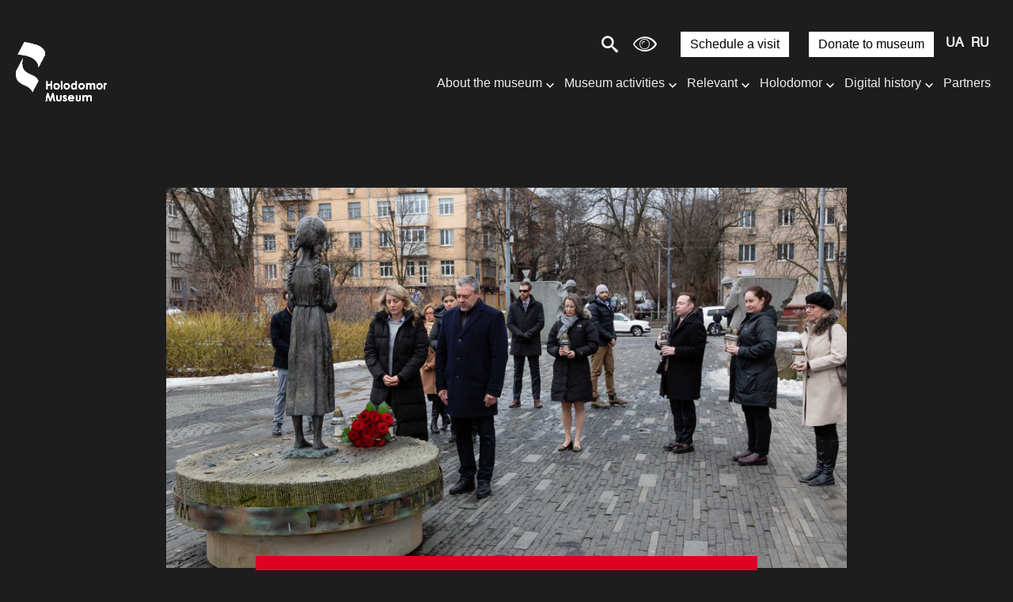

--- FILE ---
content_type: text/html; charset=UTF-8
request_url: https://holodomormuseum.org.ua/en/news-museji/the-minister-of-foreign-affairs-of-canada-honoured-of-the-holodomor-victims/
body_size: 19333
content:
<!DOCTYPE html>

<html lang="en">

<head>

    <meta charset="utf-8">

    <meta http-equiv="X-UA-Compatible" content="IE=edge">

    <meta name="viewport" content="width=device-width, initial-scale=1, shrink-to-fit=no">
    <link rel="icon" href="https://holodomormuseum.org.ua/wp-content/themes/sitegist-theme/img/favicon.ico" type="image/x-icon"/>

    <script type="848a625299db807c2cdb03cd-text/javascript">
        (function (i, s, o, g, r, a, m) {
            i['GoogleAnalyticsObject'] = r;
            i[r] = i[r] || function () {
                (i[r].q = i[r].q || []).push(arguments)
            }, i[r].l = 1 * new Date();
            a = s.createElement(o),
                m = s.getElementsByTagName(o)[0];
            a.async = 1;
            a.src = g;
            m.parentNode.insertBefore(a, m)
        })(window, document, 'script', 'https://www.google-analytics.com/analytics.js', 'ga');

        ga('create', 'UA-92308315-1', 'auto');
        ga('send', 'pageview');

    </script>


    <title>The Minister of Foreign Affairs of Canada honoured of the Holodomor victims | National Museum of the Holodomor-Genocide</title>
<meta name='robots' content='max-image-preview:large' />

<!-- SEO Ultimate (http://www.seodesignsolutions.com/wordpress-seo/) -->
	<meta prefix="og: http://ogp.me/ns#" property="og:title" content="The Minister of Foreign Affairs of Canada honoured of the Holodomor victims" />
	<meta prefix="og: http://ogp.me/ns#" property="og:url" content="https://holodomormuseum.org.ua/en/news-museji/the-minister-of-foreign-affairs-of-canada-honoured-of-the-holodomor-victims/" />
	<meta prefix="og: http://ogp.me/ns#" property="og:image" content="https://holodomormuseum.org.ua/wp-content/uploads/2023/02/331535013_6528585233819658_1660931590767911434_n.jpg" />
	<meta prefix="og: http://ogp.me/ns#" property="og:site_name" content="National Museum of the Holodomor-Genocide" />
<!-- /SEO Ultimate -->

<link rel="alternate" href="https://holodomormuseum.org.ua/news-museji/ministr-zakordonnykh-sprav-kanady-vshanuvala-zhertv-holodomoru/" hreflang="uk" />
<link rel="alternate" href="https://holodomormuseum.org.ua/en/news-museji/the-minister-of-foreign-affairs-of-canada-honoured-of-the-holodomor-victims/" hreflang="en" />
<link rel='dns-prefetch' href='//www.google.com' />
<link rel='dns-prefetch' href='//s.w.org' />
<link rel='stylesheet' id='wp-block-library-css'  href='https://holodomormuseum.org.ua/wp-includes/css/dist/block-library/style.min.css?ver=5.7.9' type='text/css' media='all' />
<link rel='stylesheet' id='dnd-upload-cf7-css'  href='https://holodomormuseum.org.ua/wp-content/plugins/drag-and-drop-multiple-file-upload-contact-form-7/assets/css/dnd-upload-cf7.css?ver=1.3.7.7' type='text/css' media='all' />
<link rel='stylesheet' id='contact-form-7-css'  href='https://holodomormuseum.org.ua/wp-content/plugins/contact-form-7/includes/css/styles.css?ver=5.5.6.1' type='text/css' media='all' />
<link rel='stylesheet' id='onionbuzz-frontend-css-frontend.css-css'  href='https://holodomormuseum.org.ua/wp-content/plugins/onionbuzz/static/frontend/css/frontend.css?ver=1.2.5' type='text/css' media='all' />
<link rel='stylesheet' id='onionbuzz-frontend-css-widget-leaderboard.css-css'  href='https://holodomormuseum.org.ua/wp-content/plugins/onionbuzz/static/frontend/css/widget-leaderboard.css?ver=1.2.5' type='text/css' media='all' />
<link rel='stylesheet' id='onionbuzz-vendors-animations-animations.css-css'  href='https://holodomormuseum.org.ua/wp-content/plugins/onionbuzz/static/vendors/animations/animations.css?ver=1.2.5' type='text/css' media='all' />
<link rel='stylesheet' id='sgi-style-css'  href='https://holodomormuseum.org.ua/wp-content/plugins/sg-inclusive/css/styles.css?ver=034257' type='text/css' media='all' />
<link rel='stylesheet' id='first-css-css'  href='https://holodomormuseum.org.ua/wp-content/themes/sitegist-theme/css/first-css.css?ver=28-01-2026%2003:57:42' type='text/css' media='all' />
<link rel='stylesheet' id='bootstrap-style-css'  href='https://holodomormuseum.org.ua/wp-content/themes/sitegist-theme/css/bootstrap-grid.min.css?ver=28-01-2026%2003:57:42' type='text/css' media='all' />
<link rel='stylesheet' id='swiper-style-css'  href='https://holodomormuseum.org.ua/wp-content/themes/sitegist-theme/css/swiper-min.css?ver=28-01-2026%2003:57:42' type='text/css' media='all' />
<link rel='stylesheet' id='fancybox-style-css'  href='https://holodomormuseum.org.ua/wp-content/themes/sitegist-theme/css/fancybox.css?ver=28-01-2026%2003:57:42' type='text/css' media='all' />
<link rel='stylesheet' id='lib-style-css'  href='https://holodomormuseum.org.ua/wp-content/themes/sitegist-theme/css/lib.css?ver=28-01-2026%2003:57:42' type='text/css' media='all' />
<link rel='stylesheet' id='theme-style-css'  href='https://holodomormuseum.org.ua/wp-content/themes/sitegist-theme/css/sg-style.css?ver=28-01-2026%2003:57:42' type='text/css' media='all' />
<link rel='stylesheet' id='dflip-style-css'  href='https://holodomormuseum.org.ua/wp-content/plugins/3d-flipbook-dflip-lite/assets/css/dflip.min.css?ver=2.2.32' type='text/css' media='all' />
<script type="848a625299db807c2cdb03cd-text/javascript" src='https://holodomormuseum.org.ua/wp-includes/js/jquery/jquery.min.js?ver=3.5.1' id='jquery-core-js'></script>
<script type="848a625299db807c2cdb03cd-text/javascript" src='https://holodomormuseum.org.ua/wp-includes/js/jquery/jquery-migrate.min.js?ver=3.3.2' id='jquery-migrate-js'></script>
<script type="848a625299db807c2cdb03cd-text/javascript" src='https://holodomormuseum.org.ua/wp-content/themes/sitegist-theme/js/jquery-3.2.1.min.js?ver=28-01-2026%2003:57:42' id='jquery-3.2.1-js'></script>
<script type="848a625299db807c2cdb03cd-text/javascript" src='https://holodomormuseum.org.ua/wp-content/themes/sitegist-theme/js/jquery.popupoverlay.js?ver=28-01-2026%2003:57:42' id='popupoverlay-js'></script>
<script type="848a625299db807c2cdb03cd-text/javascript" src='https://holodomormuseum.org.ua/wp-content/themes/sitegist-theme/js/gmap3.min.js?ver=28-01-2026%2003:57:42' id='gmap3-min-js'></script>
<script type="848a625299db807c2cdb03cd-text/javascript" src='https://holodomormuseum.org.ua/wp-content/themes/sitegist-theme/js/lightgallery.min.js?ver=28-01-2026%2003:57:42' id='lightgallery.min-js'></script>
<script type="848a625299db807c2cdb03cd-text/javascript" src='https://holodomormuseum.org.ua/wp-content/themes/sitegist-theme/js/sg-theme.js?ver=28-01-2026%2003:57:42' id='sg-theme-js'></script>
<script type="848a625299db807c2cdb03cd-text/javascript" src='https://holodomormuseum.org.ua/wp-content/themes/sitegist-theme/js/social-likes.min.js?ver=28-01-2026%2003:57:42' id='social-likes.min-js'></script>
<script type="848a625299db807c2cdb03cd-text/javascript" src='https://holodomormuseum.org.ua/wp-content/themes/sitegist-theme/js/bootstrap.min.js?ver=28-01-2026%2003:57:42' id='bootstrap-min-js'></script>
<script type="848a625299db807c2cdb03cd-text/javascript" src='https://holodomormuseum.org.ua/wp-content/themes/sitegist-theme/js/bootstrap-datepicker.min.js?ver=28-01-2026%2003:57:42' id='bootstrap-datepicker-js'></script>
<script type="848a625299db807c2cdb03cd-text/javascript" src='https://holodomormuseum.org.ua/wp-content/themes/sitegist-theme/js/bootstrap-datepicker.uk.min.js?ver=28-01-2026%2003:57:42' id='bootstrap-datepicker_uk-js'></script>
<script type="848a625299db807c2cdb03cd-text/javascript" src='https://holodomormuseum.org.ua/wp-content/themes/sitegist-theme/js/bootstrap-datepicker.ru.min.js?ver=28-01-2026%2003:57:42' id='bootstrap-datepicker_ru-js'></script>
<script type="848a625299db807c2cdb03cd-text/javascript" src='https://holodomormuseum.org.ua/wp-content/themes/sitegist-theme/js/lib.js?ver=28-01-2026%2003:57:42' id='lib-js'></script>
<script type="848a625299db807c2cdb03cd-text/javascript" src='https://holodomormuseum.org.ua/wp-content/themes/sitegist-theme/js/app.js?ver=28-01-2026%2003:57:42' id='app-js'></script>
<script type="848a625299db807c2cdb03cd-text/javascript" src='https://holodomormuseum.org.ua/wp-content/themes/sitegist-theme/js/main.js?ver=28-01-2026%2003:57:42' id='main-js'></script>
<link rel="https://api.w.org/" href="https://holodomormuseum.org.ua/wp-json/" /><link rel="EditURI" type="application/rsd+xml" title="RSD" href="https://holodomormuseum.org.ua/xmlrpc.php?rsd" />
<link rel="wlwmanifest" type="application/wlwmanifest+xml" href="https://holodomormuseum.org.ua/wp-includes/wlwmanifest.xml" /> 
<meta name="generator" content="WordPress 5.7.9" />
<link rel="canonical" href="https://holodomormuseum.org.ua/en/news-museji/the-minister-of-foreign-affairs-of-canada-honoured-of-the-holodomor-victims/" />
<link rel='shortlink' href='https://holodomormuseum.org.ua/?p=17570' />
<link rel="alternate" type="application/json+oembed" href="https://holodomormuseum.org.ua/wp-json/oembed/1.0/embed?url=https%3A%2F%2Fholodomormuseum.org.ua%2Fen%2Fnews-museji%2Fthe-minister-of-foreign-affairs-of-canada-honoured-of-the-holodomor-victims%2F" />
<link rel="alternate" type="text/xml+oembed" href="https://holodomormuseum.org.ua/wp-json/oembed/1.0/embed?url=https%3A%2F%2Fholodomormuseum.org.ua%2Fen%2Fnews-museji%2Fthe-minister-of-foreign-affairs-of-canada-honoured-of-the-holodomor-victims%2F&#038;format=xml" />

<!-- Onionbuzz Custom CSS -->
<style type="text/css">
.la-play-again span:before {
    margin: -2px 6px 0px 0px;
}
.la-play-again.withtext {
    padding: 11px 25px 5px 25px;
}
.la-quiz-question-answers,
.la-quiz-question-image,
.la-quiz-question-image-caption {
    margin: 0 auto;
    margin-top: 11px;
    margin-bottom: 10px;
    max-width: 860px;
}
.la-quiz-question-explanation.question-explanation,
.la-quiz-result {
    margin: 0 auto;
    max-width: 860px;
}
.la-quiz-question-item {
    margin: 60px 0px 40px 0px;
}
.c-k h3 {
    margin-top: -3px;
}
.la-quiz-question-image-caption {
    text-align: center;
    margin-bottom: 25px;
}
</style>
<!-- Onionbuzz Custom CSS END -->
<script type="848a625299db807c2cdb03cd-text/javascript">window.onionbuzz_params = {"ajax_url":"https:\/\/holodomormuseum.org.ua\/wp-admin\/admin-ajax.php","is_mobile":false};</script>    <script type="848a625299db807c2cdb03cd-text/javascript">
        let sgi_id = '17570';
        let sgi_ajax_url = 'https://holodomormuseum.org.ua/wp-admin/admin-ajax.php';
    </script>
    <style type="text/css">.recentcomments a{display:inline !important;padding:0 !important;margin:0 !important;}</style></head>


<body data-rsssl=1 class="news-template-default single single-news postid-17570 font_size_mod1" data-id="17570 ">

<div class="main">

    <header class="sg-background">
        <div class="go_to_main">
            <a href="#content" tabindex="0" style="font-size: 0" aria-label=" Skip to main content">
                <span class="sr-only">Перейти до основного контенту</span>
            </a>
        </div>

                <div class="sg-my-header c sg-background">




                    <div class="sg_top flex">

                        <!--  <a href="/3-dtur/" class="d3">3D тур</a> -->


                        <div class="c-search">
                            <span style="margin-right: 0px" class="c-search__button jsSearchButton sg-font icon-search"></span>
                            <form method="GET" style="display: flex" action="https://holodomormuseum.org.ua/en/" id="search_form"
                                  class="c-search__form">
                                <label class="sg-background" for="search_field"
                                       >Enter a search query</label>
                                <input class="sg-font sg-background" type="search" name="s" aria-label="Enter a search query" id="search_field" class="jsSearchInput">
                                <button type="submit">Шукати</button>
                            </form>
                        </div>
                        <button style="display: none" id="button_view" class="icon-eye sg-font" aria-label="Customize site fonts and colors"
                                title="Choose a convenient version for viewing"></button>




                        <div class="view_popup c flex sg-background">


                            <div class="container_color_sheme">
                                <fieldset>
                                    <legend>
                                        <div class="title sg-font sg-font-large" aria-label="Color scheme:">Color scheme:</div>
                                    </legend>
                                    <div class="color_container">
                                        <button tabindex="0" role="button" class="sg-color-class sg-font-small" id="color_1" aria-label="sepia" data-class="sepia">sepia</button>
                                        <button tabindex="0" role="button" class="sg-color-class sg-font-small" id="color_2" aria-label="black on white" data-class="black_on_white">black on white</button>
                                        <button tabindex="0" role="button" class="sg-color-class sg-font-small" id="color_3" aria-label="black on yellow" data-class="black_on_yellow">black on yellow</button>
                                        <button tabindex="0" role="button" class="sg-color-class sg-font-small" id="color_4" aria-label="blue on yellow" data-class="blue_on_yellow">blue on yellow</button>
                                        <button tabindex="0" role="button" class="sg-color-class sg-font-small" id="color_5" aria-label="green on white" data-class="green_on_white">green on white</button>
                                        <button tabindex="0" role="button" class="sg-color-class sg-font-small" id="color_6" aria-label="inversion" data-class="invert">inversion</button>
                                        <button tabindex="0" role="button" class="sg-color-class sg-font-small" id="color_7" aria-label="white on black" data-class="withe_on_black">white on black</button>
                                        <button tabindex="0" role="button" class="sg-color-class sg-font-small" id="color_8" aria-label="yellow on black" data-class="yelow_on_black">yellow on black</button>
                                        <button tabindex="0" role="button" class="sg-color-class sg-font-small" id="color_9" aria-label="yellow on blue" data-class="yellow_on_blue">yellow on blue</button>
                                        <button tabindex="0" role="button" class="sg-color-class sg-font-small" id="color_10" aria-label="white on green" data-class="white_on_green">white on green</button>
                                    </div>
                                </fieldset>
                            </div>

                            <div class="container_color_swich">

                                <fieldset>
                                    <legend>
                                        <div class="title sg-font sg-font-large" aria-label="Choose a color">Choose a color:</div>
                                    </legend>
                                    <div class="color_swich flex">


                                        <div class="colorSelector colorSelector1">
                                            <button id="#color1" class="sg-border">
                                                <p tabindex="0" role="button" class="font_color color_picker mod sg-font sg-font-small" aria-label="Choose the color of the text">Choose the color of the text</p>
                                            </button>
                                            <div id="colorSelector"></div>
                                        </div>


                                        <div class="colorSelector colorSelector2">
                                            <button id="#color2"  class="sg-border sg-background">
                                                <p tabindex="0" role="button" class="font_color color_picker sg-font sg-font-small" aria-label="choose background color">choose background color</p>
                                            </button>
                                            <div id="colorSelector1"></div>
                                        </div>

                                    </div>
                                </fieldset>

                            </div>

                            <div class="font_size_container">
                                <fieldset>
                                    <legend>
                                        <div class="title sg-font sg-font-large" aria-label="Font size">Font size:</div>
                                    </legend>
                                    <div class="fonts_container flex">
                                        <button role="button" tabindex="0" class="view_fonts mod1 sg-font"  data-fz="0%" title="type 100%">Aa</button>
                                        <button role="button" tabindex="0" class="view_fonts mod2 sg-font"  title="type 130%" data-fz="30%">Aa</button>
                                        <button role="button" tabindex="0" class="view_fonts mod3 sg-font"  title="type 160%" data-fz="60%">Aa</button>
                                        <button role="button" tabindex="0" class="view_fonts mod4 sg-font"  title="type 200%" data-fz="100%">Aa</button>
                                    </div>
                                </fieldset>
                            </div>


                            <div class="control_wrap">
                                <button role="button" tabindex="0" class="button_close type1 font_color" id="button_close" area-label="close site font and color settings" title="close site font and color settings">
                                    <span class="icon-cross icon-cancel-circle sg-font"></span>
                                </button>
                                <button role="button" tabindex="0" class="button_close font_color" id="button_reload" area-label="cancel special settings" title="cancel special settings">
                                    <span class="icon-reload sg-font"></span>
                                </button>
                            </div>
                        </div>

<!--                        <button id="sg-turn-simple" style="margin-right: 15px" class="sg-top-button sg_button sg_button_white sg-background sg-font-large sg-font">--><!--</button>-->
                        <a href="/en/visit-the-museum-2/"  style="margin-right: 15px" class="sg-top-button sg_button sg_button_white sg-background sg-font-large sg-font">Schedule a visit</a>
                        <a href="/en/to-support-the-museum/"  style="margin-right: 15px" class="sg-top-button sg_button sg_button_white sg-background sg-font-large sg-font">Donate to museum</a>

                        <!--
                        <a href="/pidtrymaty-muzej/" class="sg_button sg_button_white">Підтримати музей</a>
-->


                        <div class="c-h__langs">
                            <ul class="sb-langs sg-font sg-font-large" aria-label="Choice of site language">	<li class="lang-item lang-item-10 lang-item-uk lang-item-first"><a  lang="uk" hreflang="uk" href="https://holodomormuseum.org.ua/news-museji/ministr-zakordonnykh-sprav-kanady-vshanuvala-zhertv-holodomoru/">UA</a></li>
	<li class="lang-item lang-item-13 lang-item-ru no-translation"><a  lang="ru-RU" hreflang="ru-RU" href="https://holodomormuseum.org.ua/ru/">RU</a></li>
	<li class="lang-item lang-item-17 lang-item-en current-lang"><a  lang="en-GB" hreflang="en-GB" href="https://holodomormuseum.org.ua/en/news-museji/the-minister-of-foreign-affairs-of-canada-honoured-of-the-holodomor-victims/">EN</a></li>
</ul>
                        </div>

                        <div class="c-h__nav-button jsNavButton sg_menu_burger" aria-label="Меню сайту" tabindex="0" role="navigation">
                            <div class="sg-font"></div>
                            <div class="sg-font"></div>
                            <div class="sg-font"></div>
                            <div class="sg-font"></div>
                        </div>
                    </div>



                    <div class="flex">

                        

                            <div class="logo">
                                <a tabindex="0" href="https://holodomormuseum.org.ua/en/" class="c-h__logo" aria-label="Логотип, повернутись на головну сторінку">
                                                                            <span class="c-h__logo-top top_logo_en">
                      </span>
                                                                    </a>
                            </div>

                        
                        <div class="sg_menu">
                            <div class="sg_bottom">
                                <nav>
                                <ul id="menu-home_menu_new-en" class="sg-my-menu sg-background sg-font-medium sg-font">  
 <li id="menu-item-8505" class="column-count menu-item menu-item-type-custom menu-item-object-custom menu-item-has-children menu-item-8505"><a href="#">About the museum</a>
<ul class="sub-menu">
	<li id="menu-item-8504" class="menu-item menu-item-type-post_type menu-item-object-page menu-item-8504"><a href="https://holodomormuseum.org.ua/en/about-the-museum/">About the museum</a></li>
	<li id="menu-item-8506" class="menu-item menu-item-type-post_type menu-item-object-page menu-item-8506"><a href="https://holodomormuseum.org.ua/en/history-of-national-holodomor-genocide-museum/">History of the Museum</a></li>
	<li id="menu-item-8507" class="menu-item menu-item-type-post_type menu-item-object-page menu-item-8507"><a href="https://holodomormuseum.org.ua/en/museum-concept/">Museum concept</a></li>
</ul>
</li>
<li id="menu-item-8511" class="column-count menu-item menu-item-type-custom menu-item-object-custom menu-item-has-children menu-item-8511"><a href="#">Museum activities</a>
<ul class="sub-menu">
	<li id="menu-item-8512" class="menu-item menu-item-type-post_type menu-item-object-page menu-item-8512"><a href="https://holodomormuseum.org.ua/en/exhibitions/">Exhibitions</a></li>
	<li id="menu-item-8513" class="menu-item menu-item-type-post_type menu-item-object-page menu-item-8513"><a href="https://holodomormuseum.org.ua/en/educational-projects/">Educational projects</a></li>
	<li id="menu-item-8514" class="menu-item menu-item-type-post_type menu-item-object-page menu-item-8514"><a href="https://holodomormuseum.org.ua/en/projects-of-museum/">Projects of museum</a></li>
	<li id="menu-item-8515" class="menu-item menu-item-type-post_type menu-item-object-page menu-item-8515"><a href="https://holodomormuseum.org.ua/en/conferences/">Conferences</a></li>
</ul>
</li>
<li id="menu-item-8500" class="column-count menu-item menu-item-type-custom menu-item-object-custom menu-item-has-children menu-item-8500"><a href="#">Relevant</a>
<ul class="sub-menu">
	<li id="menu-item-8501" class="menu-item menu-item-type-post_type menu-item-object-page menu-item-8501"><a href="https://holodomormuseum.org.ua/en/announcement/">Announcement</a></li>
	<li id="menu-item-8502" class="menu-item menu-item-type-post_type menu-item-object-page menu-item-8502"><a href="https://holodomormuseum.org.ua/en/newsen/">News</a></li>
	<li id="menu-item-8503" class="menu-item menu-item-type-post_type menu-item-object-page menu-item-8503"><a href="https://holodomormuseum.org.ua/en/the-holodomor-all-news/">The Holodomor. All news</a></li>
	<li id="menu-item-8510" class="menu-item menu-item-type-post_type menu-item-object-page menu-item-8510"><a href="https://holodomormuseum.org.ua/en/annual-reports/">Annual reports</a></li>
</ul>
</li>
<li id="menu-item-8522" class="column-count menu-item menu-item-type-custom menu-item-object-custom menu-item-has-children menu-item-8522"><a href="#">Holodomor</a>
<ul class="sub-menu">
	<li id="menu-item-8523" class="menu-item menu-item-type-post_type menu-item-object-page menu-item-8523"><a href="https://holodomormuseum.org.ua/en/archive/">Archive</a></li>
	<li id="menu-item-9610" class="menu-item menu-item-type-post_type menu-item-object-page menu-item-9610"><a href="https://holodomormuseum.org.ua/en/the-history-of-the-holodomor/">Holodomor History</a></li>
	<li id="menu-item-8524" class="menu-item menu-item-type-post_type menu-item-object-page menu-item-8524"><a href="https://holodomormuseum.org.ua/en/history-of-national-holodomor-genocide-museum/">History of the National Museum of the Holodomor-Genocide</a></li>
	<li id="menu-item-8525" class="menu-item menu-item-type-post_type menu-item-object-page menu-item-8525"><a href="https://holodomormuseum.org.ua/en/publications/">Publications</a></li>
	<li id="menu-item-8526" class="menu-item menu-item-type-post_type menu-item-object-page menu-item-8526"><a href="https://holodomormuseum.org.ua/en/the-theme-of-the-holodomor-in-art/">The theme of the Holodomor in art</a></li>
	<li id="menu-item-8527" class="menu-item menu-item-type-post_type menu-item-object-page menu-item-8527"><a href="https://holodomormuseum.org.ua/en/films-about-holodomor/">Movies about the Holodomor</a></li>
	<li id="menu-item-8528" class="menu-item menu-item-type-post_type menu-item-object-page menu-item-8528"><a href="https://holodomormuseum.org.ua/en/holodomor-is-a-genocide/">Recognition of the Holodomor as Genocide</a></li>
	<li id="menu-item-8529" class="menu-item menu-item-type-post_type menu-item-object-page menu-item-8529"><a href="https://holodomormuseum.org.ua/en/holodomor-remembrance-day/">Holodomor Remembrance Day</a></li>
</ul>
</li>
<li id="menu-item-8530" class="column-count menu-item menu-item-type-custom menu-item-object-custom menu-item-has-children menu-item-8530"><a href="#">Digital history</a>
<ul class="sub-menu">
	<li id="menu-item-8531" class="menu-item menu-item-type-custom menu-item-object-custom menu-item-8531"><a target="_blank" rel="noopener" href="https://map.memorialholodomor.org.ua/golodomor-1932-1933/">Testimony</a></li>
	<li id="menu-item-8532" class="menu-item menu-item-type-custom menu-item-object-custom menu-item-8532"><a target="_blank" rel="noopener" href="https://map.memorialholodomor.org.ua/">Places of mass burial</a></li>
	<li id="menu-item-8533" class="menu-item menu-item-type-post_type menu-item-object-page menu-item-8533"><a href="https://holodomormuseum.org.ua/en/unified-register-of-the-holodomor-victims/">Unified Register of the Holodomor victims</a></li>
	<li id="menu-item-8534" class="menu-item menu-item-type-custom menu-item-object-custom menu-item-8534"><a target="_blank" rel="noopener" href="https://holodomormuseum.org.ua/tsyfrovyj-atlas-holodomoru/">Digital atlas of the Holodomor</a></li>
	<li id="menu-item-8630" class="menu-item menu-item-type-post_type menu-item-object-page menu-item-8630"><a href="https://holodomormuseum.org.ua/en/3-d-tour/">3D Model of “Bitter Memory of Childhood” Statue</a></li>
</ul>
</li>
<li id="menu-item-9676" class="menu-item menu-item-type-post_type menu-item-object-page menu-item-9676"><a href="https://holodomormuseum.org.ua/en/partners/">Partners</a></li>
<li id="menu-item-9705" class="sg_button sg_button_white menu-item menu-item-type-custom menu-item-object-custom menu-item-9705"><a href="https://holodomormuseum.org.ua/en/visit-the-museum-2/">Schedule a visit</a></li>
<li id="menu-item-9706" class="sg_button sg_button_white menu-item menu-item-type-custom menu-item-object-custom menu-item-9706"><a href="https://holodomormuseum.org.ua/en/to-support-the-museum/">Donate to museum</a></li>
 <li>

<div class="c-n__search">
                        <form class="sb-search-mob" method="GET" action="https://holodomormuseum.org.ua/">
                            <label class="sg-background" for="second_search_field" style="display:none">Enter a search query</label>
                            <input class="sg-font sg-background" type="text" id="second_search_field" name="s">
                             <span style="margin-right: 10px" role="button" class="c-search__button jsSearchButton icon-search sg-font"></span>
                        </form>
                    </div>




</li></ul></nav>
                            </div>
                        </div>


                    </div>
                </div>

<!--

        <div class="c-h">
            <div class="c">
                <a href="https://holodomormuseum.org.ua/en/" class="c-h__logo" aria-label="Logotype">
                    <span class="c-h__logo-top"><img
                                src="https://holodomormuseum.org.ua/wp-content/themes/sitegist-theme/img/design/logo-top.svg"
                                alt="Логотип Меморіал Жертв Голодомору"></span>


                    <span class="c-h__logo-text "><img
                                src="https://holodomormuseum.org.ua/wp-content/themes/sitegist-theme/img/design/logo-ua.png"
                                alt="Логотип Меморіал Жертв Голодомору"></span>
                </a>


                <div class="c-h__nav-buttons-wrap">
                    
                    <div class="c-n__socials sg-social">
                        <ul class="sb-socials" aria-label="Соціальні мережі">
                            <li class="sb-socials--item">
                                <a href="https://www.facebook.com/HolodomorMuseum"
                                   class="sb-socials__link sb-socials__link--facebook" target="_blank"
                                   aria-label="Facebook">
                                    <span></span>
                                    <div class="sb-socials--desc" aria-hidden="true" style="display:none">Facebook
                                        page
                                    </div>
                                </a>
                            </li>
                            <li class="sb-socials--item">
                                <a href="https://twitter.com/HolodomorMuseum"
                                   class="sb-socials__link sb-socials__link--twitter" target="_blank"
                                   aria-label="Twitter">
                                    <span></span>
                                    <div class="sb-socials--desc" aria-hidden="true" style="display:none">Twitter page
                                    </div>
                                </a>
                            </li>
                            <li class="sb-socials--item">
                                <a href="https://www.instagram.com/holodomormuseum/"
                                   class="sb-socials__link sb-socials__link--instagram" target="_blank"
                                   aria-label="Instagram">
                                    <span></span>
                                    <div class="sb-socials--desc" aria-hidden="true" style="display:none">Instagram
                                        page
                                    </div>
                                </a>
                            </li>
                            <li class="sb-socials--item">
                                <a href="https://www.youtube.com/channel/UCTPix5Cm4KsqKpcaTROQoUw"
                                   class="sb-socials__link sb-socials__link--youtube" target="_blank"
                                   aria-label="Youtube">
                                    <span></span>
                                    <div class="sb-socials--desc" aria-hidden="true" style="display:none">Youtube page
                                    </div>
                                </a>
                            </li>
                        </ul>
                    </div>

                    <div class="c-search">
                        <span role="button" class="c-search__button jsSearchButton icon-search"></span>
                        <form method="GET" action="https://holodomormuseum.org.ua/en/" id="search_form"
                              class="c-search__form">
                            <label for="search_field"
                                   style="display:none">Enter a search query</label>
                            <input type="search" name="s" aria-label="Enter a search query" id="search_field" class="jsSearchInput">
                        </form>
                    </div>


                    <div class="c-h__langs" tabindex="0">
                        <ul class="sb-langs sg-font-large" aria-label="Вибір мови сайту">	<li class="lang-item lang-item-10 lang-item-uk lang-item-first"><a  lang="uk" hreflang="uk" href="https://holodomormuseum.org.ua/news-museji/ministr-zakordonnykh-sprav-kanady-vshanuvala-zhertv-holodomoru/">UA</a></li>
	<li class="lang-item lang-item-13 lang-item-ru no-translation"><a  lang="ru-RU" hreflang="ru-RU" href="https://holodomormuseum.org.ua/ru/">RU</a></li>
	<li class="lang-item lang-item-17 lang-item-en current-lang"><a  lang="en-GB" hreflang="en-GB" href="https://holodomormuseum.org.ua/en/news-museji/the-minister-of-foreign-affairs-of-canada-honoured-of-the-holodomor-victims/">EN</a></li>
</ul>
                    </div>


                    <div class="c-h__nav-button jsNavButton" aria-label="Меню сайту" tabindex="0" role="navigation" >
                        <div></div>
                        <div></div>
                        <div></div>
                        <div></div>
                    </div>
                </div>
            </div>
        </div>


        <div class="c-n sg-background">
            <div class="c-n__scroll">
                <div class="c">
                    <div class="c-n__search">
                        <form class="sb-search-mob" method="GET" action="https://holodomormuseum.org.ua/en/">
                            <label for="second_search_field"
                                   style="display:none">Enter a search query</label>
                            <input type="text" id="second_search_field" name="s">
                            <input type="submit" value="" aria-label="Search"
                                   title="Search">
                        </form>
                    </div>
                    <div class="c-n__wrap">

                        <div class="menu-head-menu-en-container"><ul id="menu-head-menu-en" role="menu" class="c-n__nav sg-menu list-style main-nav"><li class="c-n__nav-item" role="menuitem"><div class="c-n__link"><div class="c-n__link-wrap"><a href="https://holodomormuseum.org.ua/en/announcement/" class="main-nav__link sg-font" ><span class="c-n__link-text">Announcement</span><span class="c-n__red-line sg-background"></span></a></li><li class="c-n__nav-item has-submenu" role="menuitem" aria-expanded="false"><div class="c-n__link"><div class="c-n__link-wrap sg-font"><a href="https://holodomormuseum.org.ua/en/newsen/" class="main-nav__link sg-font" ><span class="c-n__link-text">News</span><span class="c-n__red-line sg-background"></span></a>
<ul class="c-n__subnav c-n__subnav-wrap"role="menu">
<li class="c-n__subnav-item"><a href="https://holodomormuseum.org.ua/en/newsen/" class="sub-nav__link sg-font" >The museum news</a></li><li class="c-n__subnav-item"><a href="https://holodomormuseum.org.ua/en/the-holodomor-all-news/" class="sub-nav__link sg-font" >The Holodomor. All news</a></li></ul></li><li class="c-n__nav-item has-submenu" role="menuitem" aria-expanded="false"><div class="c-n__link"><div class="c-n__link-wrap sg-font"><a href="https://holodomormuseum.org.ua/en/about-the-museum/" class="main-nav__link sg-font" ><span class="c-n__link-text">About the museum</span><span class="c-n__red-line sg-background"></span></a>
<ul class="c-n__subnav c-n__subnav-wrap"role="menu">
<li class="c-n__subnav-item"><a href="https://holodomormuseum.org.ua/en/about-the-museum/" class="sub-nav__link sg-font" >About the museum</a></li><li class="c-n__subnav-item"><a href="https://holodomormuseum.org.ua/en/history-of-national-holodomor-genocide-museum/" class="sub-nav__link sg-font" >History of the National Museum of the Holodomor-Genocide</a></li><li class="c-n__subnav-item"><a href="https://holodomormuseum.org.ua/en/the-staff-at-the-national-holodomor-genocide-museum/" class="sub-nav__link sg-font" >The staff at National Museum of the Holodomor-Genocide</a></li><li class="c-n__subnav-item"><a href="https://holodomormuseum.org.ua/en/annual-reports/" class="sub-nav__link sg-font" >Annual reports</a></li><li class="c-n__subnav-item"><a href="https://holodomormuseum.org.ua/en/exhibitions/" class="sub-nav__link sg-font" >Exhibitions</a></li><li class="c-n__subnav-item"><a href="https://holodomormuseum.org.ua/en/projects-of-museum/" class="sub-nav__link sg-font" >Projects of museum</a></li><li class="c-n__subnav-item"><a href="https://holodomormuseum.org.ua/en/accessibility/" class="sub-nav__link sg-font" >Accessibility</a></li><li class="c-n__subnav-item"><a href="https://holodomormuseum.org.ua/en/managing-authority/" class="sub-nav__link sg-font" >Managing Authority</a></li></ul></li><li class="c-n__nav-item has-submenu" role="menuitem" aria-expanded="false"><div class="c-n__link"><div class="c-n__link-wrap sg-font"><a href="https://holodomormuseum.org.ua/en/construction-of-the-museum/" class="main-nav__link sg-font" ><span class="c-n__link-text">Construction</span><span class="c-n__red-line sg-background"></span></a>
<ul class="c-n__subnav c-n__subnav-wrap"role="menu">
<li class="c-n__subnav-item"><a href="https://holodomormuseum.org.ua/en/architectural-project-of-the-museum/" class="sub-nav__link sg-font" >Architectural design of the museum</a></li><li class="c-n__subnav-item"><a href="https://holodomormuseum.org.ua/en/museum-concept/" class="sub-nav__link sg-font" >Museum concept</a></li><li class="c-n__subnav-item"><a href="https://holodomormuseum.org.ua/en/who-is-creating-the-museum/" class="sub-nav__link sg-font" >Who is creating the museum</a></li><li class="c-n__subnav-item"><a href="https://holodomormuseum.org.ua/en/legal-framework/" class="sub-nav__link sg-font" >Legal framework</a></li><li class="c-n__subnav-item"><a href="https://holodomormuseum.org.ua/en/partnership-between-state-and-society/" class="sub-nav__link sg-font" >Partnership between state and society</a></li></ul></li><li class="c-n__nav-item has-submenu" role="menuitem" aria-expanded="false"><div class="c-n__link"><div class="c-n__link-wrap sg-font"><a href="https://holodomormuseum.org.ua/en/the-history-of-the-holodomor/" class="main-nav__link sg-font" ><span class="c-n__link-text">Holodomor</span><span class="c-n__red-line sg-background"></span></a>
<ul class="c-n__subnav c-n__subnav-wrap"role="menu">
<li class="c-n__subnav-item"><a href="https://holodomormuseum.org.ua/en/the-history-of-the-holodomor/" class="sub-nav__link sg-font" >Holodomor History</a></li><li class="c-n__subnav-item"><a href="https://holodomormuseum.org.ua/en/archive/" class="sub-nav__link sg-font" >Archive</a></li><li class="c-n__subnav-item"><a target="_blank" rel="noopener noreferrer" href="/en/testimony/" class="sub-nav__link sg-font" >Testimony</a></li><li class="c-n__subnav-item"><a href="https://map.memorialholodomor.org.ua/en/" class="sub-nav__link sg-font" >The places of mass burials</a></li><li class="c-n__subnav-item"><a href="https://holodomormuseum.org.ua/en/unified-register-of-the-holodomor-victims/" class="sub-nav__link sg-font" >Unified Register of the Holodomor victims</a></li><li class="c-n__subnav-item"><a href="https://holodomormuseum.org.ua/en/digital-atlas-of-holodomor/" class="sub-nav__link sg-font" >Digital Atlas of the Holodomor</a></li><li class="c-n__subnav-item"><a href="https://holodomormuseum.org.ua/en/publications/" class="sub-nav__link sg-font" >Publications</a></li><li class="c-n__subnav-item"><a href="https://holodomormuseum.org.ua/en/internet-resources/" class="sub-nav__link sg-font" >Internet resources</a></li><li class="c-n__subnav-item"><a href="https://holodomormuseum.org.ua/en/the-theme-of-the-holodomor-in-art/" class="sub-nav__link sg-font" >The theme of the Holodomor in art</a></li><li class="c-n__subnav-item"><a href="https://holodomormuseum.org.ua/en/films-about-holodomor/" class="sub-nav__link sg-font" >Movies about the Holodomor</a></li><li class="c-n__subnav-item"><a href="https://holodomormuseum.org.ua/en/holodomor-is-a-genocide/" class="sub-nav__link sg-font" >Recognition of the Holodomor as Genocide</a></li><li class="c-n__subnav-item"><a href="https://holodomormuseum.org.ua/en/holodomor-remembrance-day/" class="sub-nav__link sg-font" >Holodomor Remembrance Day</a></li></ul></li><li class="c-n__nav-item has-submenu" role="menuitem" aria-expanded="false"><div class="c-n__link"><div class="c-n__link-wrap sg-font"><a href="https://holodomormuseum.org.ua/en/conferences/" class="main-nav__link sg-font" ><span class="c-n__link-text">Education and science</span><span class="c-n__red-line sg-background"></span></a>
<ul class="c-n__subnav c-n__subnav-wrap"role="menu">
<li class="c-n__subnav-item"><a href="https://holodomormuseum.org.ua/en/conferences/" class="sub-nav__link sg-font" >Conferences</a></li><li class="c-n__subnav-item"><a href="https://holodomormuseum.org.ua/en/educational-projects/" class="sub-nav__link sg-font" >Educational projects</a></li></ul></li><li class="c-n__nav-item" role="menuitem"><div class="c-n__link"><div class="c-n__link-wrap"><a href="https://holodomormuseum.org.ua/en/3-d-tour/" class="main-nav__link sg-font" ><span class="c-n__link-text">3D Model of “Bitter Memory of Childhood” Statue</span><span class="c-n__red-line sg-background"></span></a></li><li class="c-n__nav-item" role="menuitem"><div class="c-n__link"><div class="c-n__link-wrap"><a href="https://holodomormuseum.org.ua/en/contacts/" class="main-nav__link sg-font" ><span class="c-n__link-text">Contacts</span><span class="c-n__red-line sg-background"></span></a></li><li class="c-n__nav-item" role="menuitem"><div class="c-n__link"><div class="c-n__link-wrap"><a href="https://holodomormuseum.org.ua/en/to-support-the-museum/" class="main-nav__link sg-font" ><span class="c-n__link-text">Support the museum/ souvenir shop</span><span class="c-n__red-line sg-background"></span></a></li><li class="c-n__nav-item" role="menuitem"><div class="c-n__link"><div class="c-n__link-wrap"><a href="https://holodomormuseum.org.ua/en/visit-the-museum/" class="main-nav__link sg-font" ><span class="c-n__link-text">A visit to the museum</span><span class="c-n__red-line sg-background"></span></a></li></ul></div>                                       
                                          <ul class="c-n__nav">-->
                        <!--                        -->                        <!--                            <li class="c-n__nav-item -->
                        <!-- has-submenu --><!--">-->
                        <!--                                <div class="c-n__link">-->
                        <!--                                    <div class="c-n__link-wrap">-->
                        <!--                                        <a href="--><!--">-->
                        <!--                                            <span class="c-n__link-text">-->
                        <!--</span>-->
                        <!--                                            <span class="c-n__red-line"></span>-->
                        <!--                                        </a>-->
                        <!--                                    </div>-->
                        <!--                                </div>-->
                        <!--                                -->                        <!--                                    <div class="c-n__subnav-wrap">-->
                        <!--                                        <ul class="c-n__subnav">-->
                        <!--                                        -->                        <!---->
                        <!--                                            -->                        <!--                                            <li class="c-n__subnav-item"><a href="-->
                        <!--">--><!--</a></li>-->
                        <!--                                        -->                        <!--                                        </ul>-->
                        <!--                                    </div>-->
                        <!--                                -->                        <!--                            </li>-->
                        <!--                            -->                        <!--                    </ul>
                        <div class="c-n__mob-box"></div>
                    </div>
                    <div class="c-n__socials">
                        <div class="sb-socials">
                            <div class="sb-socials--item">
                                <a href="https://www.facebook.com/HolodomorMuseum"
                                   class="sb-socials__link sb-socials__link--facebook" target="_blank"
                                   aria-label="Facebook page">
                                    <span></span>
                                    <div class="sb-socials--desc" aria-hidden="true" style="display:none">Facebook
                                        page
                                    </div>
                                </a>
                            </div>
                            <div class="sb-socials--item">
                                <a href="https://twitter.com/HolodomorMuseum"
                                   class="sb-socials__link sb-socials__link--twitter" target="_blank"
                                   aria-label="Twitter page">
                                    <span></span>
                                    <div class="sb-socials--desc" aria-hidden="true" style="display:none">Twitter page
                                    </div>
                                </a>
                            </div>
                            <div class="sb-socials--item">
                                <a href="https://www.instagram.com/holodomormuseum/"
                                   class="sb-socials__link sb-socials__link--instagram" target="_blank"
                                   aria-label="Instagram page">
                                    <span></span>
                                    <div class="sb-socials--desc" aria-hidden="true" style="display:none">Instagram
                                        page
                                    </div>
                                </a>
                            </div>
                            <div class="sb-socials--item">
                                <a href="https://www.youtube.com/channel/UCTPix5Cm4KsqKpcaTROQoUw"
                                   class="sb-socials__link sb-socials__link--youtube" target="_blank"
                                   aria-label="Youtube page">
                                    <span></span>
                                    <div class="sb-socials--desc" aria-hidden="true" style="display:none">Youtube page
                                    </div>
                                </a>
                            </div>
                        </div>
                    </div>
                    <div class="c-n__copyright-wrap"><p>2026 © All rights reserved</p></div>
                </div>
            </div>
        </div>


        -->

    </header>
    <main role="main" id="main" aria-label="Basic content">



    <div class="c-k sg-background">

        
            <div class="c-k__top-wrap sg-background">

                <div class="sg-p"></div>

                <img src="https://holodomormuseum.org.ua/wp-content/uploads/2023/02/331535013_6528585233819658_1660931590767911434_n.jpg" alt="">

            </div>
        
        <div class="c sg_content_wrap sg-background" id="content">
            <div class="c-k__title-wrap">
                <div class="c-k__title-inner sg-background">
                    <h1 class="sg-font sg-font-small has-simple" data-meta="sg-simple-title" data-id="17570">The Minister of Foreign Affairs of Canada honoured of the Holodomor victims</h1>
                                    </div>
            </div>

            <div class="c-k__new-info"><span class="c-k__new-info-item c-k__new-info-item--group">


<!--
                    <a class="sg-font"
                            href="https://holodomormuseum.org.ua/en/newsen/">News</a>
                -->


                </span>

                <span class="c-k__new-info-item c-k__new-info-item--date sg-font">
27 February 2023
                        </span>
            </div>


            
                        <div class="sg-content has-simple sg-font sg-font-small" data-meta="sg-simple-text" data-id="17570">
                <div class="x11i5rnm xat24cr x1mh8g0r x1vvkbs xdj266r x126k92a">
<div dir="auto" style="text-align: justify;">
<p class="p1">As part of an official visit to Ukraine, on Tuesday, February 14, the Holodomor Museum was visited by a delegation of Canadian government officials headed by the country&#8217;s Minister of Foreign Affairs, Mélanie Joly.</p>
<p class="p1">The guests honoured the memory of those Ukrainians who died during the Holodomor genocide near the sculpture &#8220;Bitter Memory of Childhood&#8221; by lighting lamps and laying flowers. The ritual honouring the Holodomor victims continued in the Hall of Memory of the Museum, where representatives of the Canadian delegation lit candles at the Altar. After that, the guests learnt about the exposition of our Museum and the history of the Holodomor. For a deeper knowledge of the tragic history of Ukraine, the guests were presented with thematic literature.</p>
<p class="p1">It will be recalled that the Parliament of Canada recognized the Holodomor as an act of genocide against the Ukrainian people in 2008. Since then, every year across Canada, the fourth Saturday of November is the Day of Remembrance of the Ukrainian Famine and Genocide (Holodomor).</p>
</div>
</div>
            </div>

            


            


            
            <div class="c-k__social-likes">

                <!-- AddToAny BEGIN -->
                <div class="a2a_kit a2a_kit_size_32 a2a_default_style social-block"
                     style="display: inline-block;width: 200px">
                    <div class="social list-style soc-list soc-list--center">
                        <div class="social-likes__title sg-font-small sg-font">Поширити:</div>
                        <div>


                            <a class="a2a_button_facebook soc-list__link sg-font"
                               aria-label="Поширити у Facebook відкривається нове вікно">

                                <div class="social-likes__widget social-likes__widget_facebook"
                                     title="Поширити у Facebook">

                                    <span style="visibility: hidden;position: absolute"
                                            class="social-likes__button social-likes__button_facebook"><span
                                                class="social-likes__icon social-likes__icon_facebook"></span></span>

                                    <span class="social-likes__counter social-likes__counter_facebook social-likes__counter_empty"></span>
                                </div>

                            </a>


                            <a class="a2a_button_twitter sg-font soc-list__link"
                               aria-label="Поширити у Twitter відкривається нове вікно">

                                <div class="social-likes__widget social-likes__widget_twitter"
                                     title="Поширити у Twitter">
                                    <span style="visibility: hidden;position: absolute;"
                                            class="social-likes__button social-likes__button_twitter">

                                        <span class="social-likes__icon social-likes__icon_twitter"></span></span>
                                </div>
                            </a>
                        </div>
                    </div>
                </div>
            </div>
            <script async src="https://static.addtoany.com/menu/page.js" type="848a625299db807c2cdb03cd-text/javascript"></script>
            <!-- AddToAny END -->

        </div>
    </div>


</main>

<footer class="sg-background">
    <div class="c-f">
        <div class="c footer-body new-footer-body">
            <div class="footer-left sg-font sg-font-large">
                <!--<a href="https://goo.gl/maps/Uz5h7AuhrZkUExyE9" aria-label="Kyiv, Lavrska str. 3 Перехід на гугл карту відкривається в новому вікні" target="_blank" rel="noopener" class="footer-address icon-address sg-font sg-font-large">
                    <span class="material-icons"></span> Kyiv, Lavrska str. 3                </a>-->

<!--                -->
                <div class="footer-contacts__info-wrap" >
                                        <p class="footer-contacts__title">Contacts</p>
                    <p class="footer-contacts__address">01015, Kyiv, str. Lavrska, 3</p>
                    <p>
                        <a href="tel:(044) 254-45-12" class="sg-font sg-font-large">
                            <svg width="15" height="17" viewBox="0 0 15 17" fill="none" xmlns="http://www.w3.org/2000/svg">
                                <path fill-rule="evenodd" clip-rule="evenodd" d="M11.7227 10.8576L13.0054 11.815L13.7651 12.4191C14.0923 12.6648 14.3048 13.0337 14.353 13.4401C14.4013 13.8464 14.2812 14.2549 14.0261 14.5635L12.5466 16.4664C12.371 16.6939 12.0904 16.8146 11.808 16.7859C5.17548 16.1914 0 10.757 0 4.26711C0 3.11142 0.16426 1.9616 0.489531 0.84659C0.556319 0.633145 0.73416 0.473088 0.970651 0.426142L3.76214 0.03489C4.59477 -0.144115 5.41585 0.382218 5.60239 1.22096L5.78781 2.16709L6.09705 3.71809C6.20437 4.2515 6.09871 4.80573 5.80331 5.26125C5.65538 5.49136 5.44652 5.62687 4.82789 5.96367C4.46891 6.15911 4.26535 6.28155 4.15552 6.37476C4.85517 8.50363 6.34325 10.2545 8.36544 11.3549C8.49536 11.3145 8.7008 11.1956 9.09598 10.9412C9.67031 10.5719 9.9203 10.4402 10.1965 10.4186C10.743 10.3699 11.2881 10.527 11.7227 10.8576ZM10.0039 10.9507C9.87082 10.9608 9.65499 11.0743 9.22661 11.3498C8.61434 11.7439 8.41092 11.8548 8.14838 11.8784C8.09228 11.8835 8.03592 11.8721 7.98615 11.8457C5.78616 10.6793 4.17613 8.77202 3.46071 6.44634C3.43545 6.3642 3.44782 6.27509 3.4945 6.20294C3.64004 5.97802 3.85002 5.84123 4.4429 5.51845C4.925 5.25598 5.11772 5.13094 5.18322 5.02905C5.38914 4.71151 5.46264 4.32599 5.38789 3.95446L5.08618 2.44124L4.90678 1.52533C4.79586 1.02688 4.30355 0.711293 3.78364 0.822293L1.05883 1.20446C0.748768 2.23811 0.596491 3.30404 0.596491 4.37542C0.596491 10.395 5.40642 15.4455 11.5799 15.9989C11.6586 16.0069 11.7359 15.9737 11.7849 15.9102L13.2329 14.0479C13.3857 13.8629 13.4562 13.6234 13.4279 13.385C13.3996 13.1467 13.275 12.9304 13.0767 12.7813L12.3369 12.193L11.0915 11.2636C10.7807 11.0273 10.3928 10.9156 10.0039 10.9507Z" fill="white"/>
                            </svg>
	                        (044) 254-45-12                        </a>
                    </p>
                    <p>
                        <a href="/cdn-cgi/l/email-protection#3c1c5159515354535053587c49574e12525948" target="_blank" class="">
                            <svg width="21" height="14" viewBox="0 0 21 14" fill="none" xmlns="http://www.w3.org/2000/svg">
                                <path id="Shape" fill-rule="evenodd" clip-rule="evenodd" d="M1.6875 13.5C0.756844 13.5 0 12.7432 0 11.8125V1.6875C0 0.756844 0.756844 0 1.6875 0H18.5625C19.4932 0 20.25 0.756844 20.25 1.6875V11.8125C20.25 12.7432 19.4932 13.5 18.5625 13.5H1.6875ZM10.125 8.93995L2.72405 4.15125C2.5283 4.02427 2.47219 3.76355 2.59875 3.5678C2.72531 3.37205 2.98645 3.31636 3.1822 3.4425L10.125 7.93505L17.0678 3.4425C17.2635 3.31636 17.5247 3.37205 17.6513 3.5678C17.7778 3.76355 17.7217 4.02427 17.526 4.15125L10.125 8.93995ZM2.53167 10.9688C2.39541 10.9688 2.26125 10.9029 2.18025 10.781C2.05073 10.587 2.10305 10.3254 2.29711 10.1959L6.09398 7.66463C6.28805 7.53511 6.55003 7.58742 6.67912 7.78148C6.80864 7.97555 6.75633 8.23711 6.56227 8.36662L2.76539 10.8979C2.69325 10.9455 2.61183 10.9688 2.53167 10.9688ZM17.4846 10.8979C17.5567 10.9455 17.6382 10.9688 17.7183 10.9688C17.8546 10.9688 17.9888 10.9029 18.0697 10.781C18.1993 10.587 18.147 10.3254 17.9529 10.1959L14.156 7.66463C13.9615 7.53511 13.7 7.58742 13.5709 7.78148C13.4414 7.97555 13.4937 8.23711 13.6877 8.36662L17.4846 10.8979ZM0.84375 1.6875C0.84375 1.22217 1.22217 0.84375 1.6875 0.84375H18.5625C19.0278 0.84375 19.4062 1.22217 19.4062 1.6875V11.8125C19.4062 12.2778 19.0278 12.6562 18.5625 12.6562H1.6875C1.22217 12.6562 0.84375 12.2778 0.84375 11.8125V1.6875Z" fill="white"/>
                            </svg>
	                        <span class="__cf_email__" data-cfemail="036e666e6c6b6c6f6c67437668712d6d6677">[email&#160;protected]</span>                        </a>
                    </p>
                    <p class="footer-contacts__subtitle">For the press</p>
                    <p>
                        <a href="/cdn-cgi/l/email-protection#254840484a4d4a494a415557405656654248444c490b464a48" target="_blank" class="">
                            <svg width="21" height="14" viewBox="0 0 21 14" fill="none" xmlns="http://www.w3.org/2000/svg">
                                <path id="Shape" fill-rule="evenodd" clip-rule="evenodd" d="M1.6875 13.5C0.756844 13.5 0 12.7432 0 11.8125V1.6875C0 0.756844 0.756844 0 1.6875 0H18.5625C19.4932 0 20.25 0.756844 20.25 1.6875V11.8125C20.25 12.7432 19.4932 13.5 18.5625 13.5H1.6875ZM10.125 8.93995L2.72405 4.15125C2.5283 4.02427 2.47219 3.76355 2.59875 3.5678C2.72531 3.37205 2.98645 3.31636 3.1822 3.4425L10.125 7.93505L17.0678 3.4425C17.2635 3.31636 17.5247 3.37205 17.6513 3.5678C17.7778 3.76355 17.7217 4.02427 17.526 4.15125L10.125 8.93995ZM2.53167 10.9688C2.39541 10.9688 2.26125 10.9029 2.18025 10.781C2.05073 10.587 2.10305 10.3254 2.29711 10.1959L6.09398 7.66463C6.28805 7.53511 6.55003 7.58742 6.67912 7.78148C6.80864 7.97555 6.75633 8.23711 6.56227 8.36662L2.76539 10.8979C2.69325 10.9455 2.61183 10.9688 2.53167 10.9688ZM17.4846 10.8979C17.5567 10.9455 17.6382 10.9688 17.7183 10.9688C17.8546 10.9688 17.9888 10.9029 18.0697 10.781C18.1993 10.587 18.147 10.3254 17.9529 10.1959L14.156 7.66463C13.9615 7.53511 13.7 7.58742 13.5709 7.78148C13.4414 7.97555 13.4937 8.23711 13.6877 8.36662L17.4846 10.8979ZM0.84375 1.6875C0.84375 1.22217 1.22217 0.84375 1.6875 0.84375H18.5625C19.0278 0.84375 19.4062 1.22217 19.4062 1.6875V11.8125C19.4062 12.2778 19.0278 12.6562 18.5625 12.6562H1.6875C1.22217 12.6562 0.84375 12.2778 0.84375 11.8125V1.6875Z" fill="white"/>
                            </svg>
	                        <span class="__cf_email__" data-cfemail="b1dcd4dcded9deddded5c1c3d4c2c2f1d6dcd0d8dd9fd2dedc">[email&#160;protected]</span>                        </a>
                    </p>
                </div>

            </div>
            <div class="footer-center">
                <div class="footer-center__wrapper">
                    <div class="c-f__top-button-wrap">
                        <a role="button" tabindex="0" href="/en/visit-the-museum/" class="c-f__button">
                            <span class="c-f__button-front sg-font sg-font-large">Visit museum</span>
                        </a>
                    </div>
                    <div class="c-f__top-button-wrap">
                        <div class="sg-button c-f__button">
                            <button role="button" tabindex="0" style="cursor: pointer" class="c-f__button-front sgButton sg-font sg-font-large">Share your story</button>
                        </div>
                        <div class="sgPopup" style="display: none">
                            <div role="form" class="wpcf7" id="wpcf7-f7937-o1" lang="uk" dir="ltr">
<div class="screen-reader-response"><p role="status" aria-live="polite" aria-atomic="true"></p> <ul></ul></div>
<form action="/en/news-museji/the-minister-of-foreign-affairs-of-canada-honoured-of-the-holodomor-victims/#wpcf7-f7937-o1" method="post" class="wpcf7-form init" novalidate="novalidate" data-status="init">
<div style="display: none;">
<input type="hidden" name="_wpcf7" value="7937" />
<input type="hidden" name="_wpcf7_version" value="5.5.6.1" />
<input type="hidden" name="_wpcf7_locale" value="uk" />
<input type="hidden" name="_wpcf7_unit_tag" value="wpcf7-f7937-o1" />
<input type="hidden" name="_wpcf7_container_post" value="0" />
<input type="hidden" name="_wpcf7_posted_data_hash" value="" />
<input type="hidden" name="_wpcf7_recaptcha_response" value="" />
</div>
<div class="c-form">
<div class="c-form__header-row">
<h2>Share Story</h2>
<p class="c-form__close-wrapper">
<span role="button" aria-label="Close form" tabindex="0" class="c-form__close"></span>
</p>
</div>
<p style='padding-bottom:20px'>
<div class="c-form__row">
<label for="name_field">The contact person<span>*</span><br />
</label><br />
<span class="wpcf7-form-control-wrap text-282"><input type="text" name="text-282" value="" size="40" class="wpcf7-form-control wpcf7-text wpcf7-validates-as-required" id="name_field" aria-required="true" aria-invalid="false" /></span>
</div>
<div class="c-form__row">
<label for="phone_field">Telephone <span>*</span></label><br />
<span class="wpcf7-form-control-wrap text-284"><input type="tel" name="text-284" value="" size="40" class="wpcf7-form-control wpcf7-text wpcf7-tel wpcf7-validates-as-required wpcf7-validates-as-tel" id="phone_field" aria-required="true" aria-invalid="false" /></span></div>
<div class="c-form__row">
<label for="email_field">Email</label><br />
<span class="wpcf7-form-control-wrap text-285"><input type="email" name="text-285" value="" size="40" class="wpcf7-form-control wpcf7-text wpcf7-email wpcf7-validates-as-email" id="email_field" aria-invalid="false" /></span>
</div>
<div class="c-form__row">
<label for="text_aria">Your story</label><br />
<span class="wpcf7-form-control-wrap textarea-525"><textarea name="textarea-525" cols="40" rows="10" class="wpcf7-form-control wpcf7-textarea" id="text_aria" aria-invalid="false"></textarea></span>
</div>
<div class="c-form__row">
<label for="sg_files">Attach files</label><br />
				<span class="wpcf7-form-control-wrap" data-name="upload-file-546"><input type="file" size="40" class="wpcf7-form-control wpcf7-drag-n-drop-file d-none" id="sg_files" aria-invalid="false" multiple="multiple" data-name="upload-file-546" data-limit="10485760" data-max="5" data-id="7937" data-version="free version 1.3.7.7" accept="." /></span></p>
</div>
<div class="c-form__row c-form__row--submit">
<p><input type="submit" value="Send message" class="wpcf7-form-control has-spinner wpcf7-submit" />
				</p></div>
<div class="c-form__row">
<p class="c-form__info">* - required</p>
</div>
</div>
<div class="wpcf7-response-output" aria-hidden="true"></div></form></div>                        </div>
                    </div>
                    <div class="c-f__top-button-wrap">
                        <a role="link" href="/en/to-support-the-museum/" class="c-f__button">
                            <span class="c-f__button-front sg-font sg-font-large">Donate to museum</span>
                        </a>
                    </div>
                    <div class="c-f__top-button-wrap">
                        <a role="link" href="/en/holodomor-is-a-genocide/" class="c-f__button">
                            <span class="c-f__button-front sg-font sg-font-large">Holodomor – is a genocide</span>
                        </a>
                    </div>
                </div>
            </div>
            <div class="footer-right">
                <div class="c-f__row sg_mailchimp">
                    <!-- Subscription Form --> <style >.sp-force-hide { display: none;}.sp-form[sp-id="133677"] { border-radius:0;display: block; background: #ffffff; padding: 15px; width: 250px; max-width: 100%; border-color: #dddddd; border-style: solid; border-width: 1px; font-family: Arial, "Helvetica Neue", sans-serif; background-repeat: no-repeat; background-position: center; background-size: auto;}.sp-form[sp-id="133673"] input[type="checkbox"] { display: inline-block; opacity: 1; visibility: visible;}.sp-form[sp-id="133677"] .sp-form-fields-wrapper { margin: 0 auto; width: 420px;}.sp-form[sp-id="133677"] .sp-form-control { border-radius:0;background: #ffffff; border-color: #00000082; border-style: solid; border-width: 1px; font-size: 15px; padding-left: 8.75px; padding-right: 8.75px; height: 35px; width: 100%;}.sp-form[sp-id="133677"] .sp-field label { color: #444444; font-size: 13px; font-style: normal; font-weight: bold;}.sp-form[sp-id="133677"] .sp-button {border-radius:0;background-color: #000; color: #ffffff; width: auto; font-weight: 700; font-style: normal; font-family: Arial, sans-serif; box-shadow: none; -moz-box-shadow: none; -webkit-box-shadow: none;}.sp-form[sp-id="133677"] .sp-button-container { text-align: center;}</style>
<div class="sp-form-outer sp-force-hide"><div id="sp-form-133677" sp-id="133677" sp-hash="81355c21ab7699a8b5ab7ac797e8be27ee19215151a205e226696983e87a680f" sp-lang="en" class="sp-form sp-form-regular sp-form-embed" sp-show-options="%7B%22satellite%22%3Afalse%2C%22maDomain%22%3A%22login.sendpulse.com%22%2C%22formsDomain%22%3A%22forms.sendpulse.com%22%2C%22condition%22%3A%22onEnter%22%2C%22scrollTo%22%3A25%2C%22delay%22%3A10%2C%22repeat%22%3A3%2C%22background%22%3A%22rgba(0%2C%200%2C%200%2C%200.5)%22%2C%22position%22%3A%22bottom-right%22%2C%22animation%22%3A%22%22%2C%22hideOnMobile%22%3Afalse%2C%22urlFilter%22%3Afalse%2C%22urlFilterConditions%22%3A%5B%7B%22force%22%3A%22hide%22%2C%22clause%22%3A%22contains%22%2C%22token%22%3A%22%22%7D%5D%2C%22analytics%22%3A%7B%22ga%22%3A%7B%22eventLabel%22%3Anull%2C%22send%22%3Afalse%7D%2C%22ym%22%3A%7B%22counterId%22%3Anull%2C%22eventLabel%22%3Anull%2C%22targetId%22%3Anull%2C%22send%22%3Afalse%7D%7D%7D"><div class="sp-form-fields-wrapper"><div class="sp-message"><div></div></div><form novalidate="" class="sp-element-container ui-sortable ui-droppable "><div class="sp-field " sp-id="sp-dee4b170-d559-4cbf-bdb4-e42ec94cd226"><label for="semail">Email</label><input id="semail" type="email" sp-type="email" name="sform[email]" class="sp-form-control " placeholder="Enter to subscribe to news" sp-tips="%7B%22required%22%3A%22Required%20field%22%2C%22wrong%22%3A%22Wrong%20email%22%7D" required="required"></div><div class="sp-field sp-button-container " sp-id="sp-919132ae-721d-42ed-a11e-9ab5407b852a"><button id="sp-919132ae-721d-42ed-a11e-9ab5407b852a" class="sp-button sg-background font_color">Subscribe </button></div></form></div></div></div><script data-cfasync="false" src="/cdn-cgi/scripts/5c5dd728/cloudflare-static/email-decode.min.js"></script><script type="848a625299db807c2cdb03cd-text/javascript" src="//static-login.sendpulse.com/apps/fc3/build/default-handler.js?1563881343353"></script> 
<!-- /Subscription Form -->
                </div>
            </div>
        </div>
                        <div class="c footer-bottom">
            <div class="footer-copyright sg-font sg-font-large">
                © Holodomor Museum 2026. All rights reserved.            </div>
            <div class="footer-social">
                <div class="c-n__socials sg-social">
                    <ul class="sb-socials">
                        <li class="sb-socials--item">
                            <a href="https://www.facebook.com/HolodomorMuseum" class="sb-socials__link sb-socials__link--facebook" target="_blank" aria-label="Facebook відкривається в новому вікні">
                                <svg width="24px" height="49px" viewBox="0 0 24 49" version="1.1" xmlns="http://www.w3.org/2000/svg" xmlns:xlink="http://www.w3.org/1999/xlink">
                                    <!-- Generator: Sketch 40.3 (33839) - http://www.bohemiancoding.com/sketch -->
                                    <defs></defs>
                                    <g id="Page-1" stroke="none" stroke-width="1" fill="none" fill-rule="evenodd">
                                        <g id="social-facebook" fill="#FFFFFF">
                                            <path d="M23.43,15.739 L15.785,15.739 L15.785,10.725 C15.785,8.842 17.033,8.403 17.912,8.403 L23.307,8.403 L23.307,0.125 L15.877,0.096 C7.629,0.096 5.752,6.27 5.752,10.221 L5.752,15.739 L0.982,15.739 L0.982,24.269 L5.752,24.269 L5.752,48.406 L15.785,48.406 L15.785,24.269 L22.555,24.269 L23.43,15.739 L23.43,15.739 Z" id="Shape"></path>
                                        </g>
                                    </g>
                                </svg>
                                <div class="sb-socials--desc sg-background sg-font" aria-hidden="true" style="display:none">Facebook page</div>
                            </a>
                        </li>
                        <li class="sb-socials--item">
                            <a href="https://twitter.com/HolodomorMuseum" class="sb-socials__link sb-socials__link--twitter" target="_blank" aria-label="Twitter відкривається в новому вікні">
                                <svg width="50px" height="41px" viewBox="0 0 50 41" version="1.1" xmlns="http://www.w3.org/2000/svg" xmlns:xlink="http://www.w3.org/1999/xlink">
                                    <!-- Generator: Sketch 40.3 (33839) - http://www.bohemiancoding.com/sketch -->
                                    <defs></defs>
                                    <g id="Page-1" stroke="none" stroke-width="1" fill="none" fill-rule="evenodd">
                                        <g id="social-twitter" fill="#FFFFFF">
                                            <path d="M50.082,5.5495 C48.2705,6.3542 46.3223,6.8972 44.2769,7.1408 C46.3643,5.8908 47.9663,3.9103 48.7212,1.549 C46.7681,2.7077 44.606,3.549 42.3032,4.0026 C40.46,2.0383 37.833,0.8107 34.9263,0.8107 C29.3447,0.8107 24.8194,5.3361 24.8194,10.9177 C24.8194,11.7097 24.9087,12.4807 25.0811,13.2204 C16.6812,12.7995 9.2334,8.7761 4.2486,2.6608 C3.3789,4.153 2.8804,5.8889 2.8804,7.7419 C2.8804,11.2482 4.6646,14.3415 7.3765,16.1545 C5.7202,16.1013 4.1611,15.6472 2.7988,14.8898 C2.7979,14.9318 2.7979,14.9743 2.7979,15.0178 C2.7979,19.9138 6.2818,23.9987 10.9058,24.9279 C10.0576,25.1584 9.1646,25.2824 8.2427,25.2824 C7.5908,25.2824 6.958,25.2194 6.3408,25.1008 C7.6275,29.1159 11.3599,32.0383 15.7818,32.1198 C12.3228,34.8308 7.9653,36.4465 3.2295,36.4465 C2.4141,36.4465 1.6099,36.3981 0.8189,36.3054 C5.2925,39.1735 10.6045,40.8464 16.312,40.8464 C34.9028,40.8464 45.0679,25.4455 45.0679,12.0895 C45.0679,11.652 45.0591,11.215 45.0396,10.7819 C47.0137,9.3571 48.728,7.5769 50.082,5.5495 L50.082,5.5495 Z" id="Shape"></path>
                                        </g>
                                    </g>
                                </svg>
                                <div class="sb-socials--desc sg-background sg-font" aria-hidden="true" style="display:none">Twitter page</div>
                            </a>
                        </li>
                        <li class="sb-socials--item">
                            <a href="https://www.instagram.com/holodomormuseum/" class="sb-socials__link sb-socials__link--instagram" target="_blank" aria-label="Instagram відкривається в новому вікні">
                                <svg width="50px" height="51px" viewBox="0 0 50 51" version="1.1" xmlns="http://www.w3.org/2000/svg" xmlns:xlink="http://www.w3.org/1999/xlink">
                                    <!-- Generator: Sketch 40.3 (33839) - http://www.bohemiancoding.com/sketch -->
                                    <defs></defs>
                                    <g id="Page-1" stroke="none" stroke-width="1" fill="none" fill-rule="evenodd">
                                        <g id="social-instagram" fill="#FFFFFF">
                                            <g id="Group">
                                                <path d="M25.2,12.7 C18.2,12.7 12.4,18.4 12.4,25.5 C12.4,32.6 18.1,38.3 25.2,38.3 C32.3,38.3 38,32.5 38,25.5 C38,18.5 32.2,12.7 25.2,12.7 L25.2,12.7 Z M25.2,33.7 C20.7,33.7 17,30 17,25.5 C17,21 20.7,17.3 25.2,17.3 C29.7,17.3 33.4,21 33.4,25.5 C33.4,30 29.7,33.7 25.2,33.7 L25.2,33.7 Z" id="Shape"></path>
                                                <circle id="Oval" cx="38.5" cy="12.4" r="2.9"></circle>
                                                <path d="M46,4.9 C43.4,2.2 39.7,0.8 35.5,0.8 L14.9,0.8 C6.2,0.8 0.4,6.6 0.4,15.3 L0.4,35.8 C0.4,40.1 1.8,43.8 4.6,46.5 C7.3,49.1 10.9,50.4 15,50.4 L35.4,50.4 C39.7,50.4 43.3,49 45.9,46.5 C48.6,43.9 50,40.2 50,35.9 L50,15.3 C50,11.1 48.6,7.5 46,4.9 L46,4.9 Z M45.4,35.9 C45.4,39 44.5,41.5 42.7,43.2 C40.9,44.9 38.4,45.8 35.4,45.8 L15,45.8 C12,45.8 9.5,44.9 7.7,43.2 C5.9,41.4 5,38.9 5,35.8 L5,15.3 C5,12.3 5.9,9.8 7.7,8 C9.4,6.3 12,5.4 15,5.4 L35.6,5.4 C38.6,5.4 41.1,6.3 42.9,8.1 C44.6,9.9 45.6,12.4 45.6,15.3 L45.6,35.9 L45.4,35.9 Z" id="Shape"></path>
                                            </g>
                                        </g>
                                    </g>
                                </svg>
                                <div class="sb-socials--desc sg-background sg-font" aria-hidden="true" style="display:none">Instagram page</div>
                            </a>
                        </li>
                        <li class="sb-socials--item">
                            <a href="https://www.youtube.com/channel/UCTPix5Cm4KsqKpcaTROQoUw" class="sb-socials__link sb-socials__link--youtube" target="_blank" aria-label="Youtube відкривається в новому вікні">
                                <svg width="50px" height="49px" viewBox="0 0 50 49" version="1.1" xmlns="http://www.w3.org/2000/svg" xmlns:xlink="http://www.w3.org/1999/xlink">
                                    <!-- Generator: Sketch 40.3 (33839) - http://www.bohemiancoding.com/sketch -->
                                    <defs></defs>
                                    <g id="Page-1" stroke="none" stroke-width="1" fill="none" fill-rule="evenodd">
                                        <g id="social-youtube" fill="#FFFFFF">
                                            <g id="Group">
                                                <path d="M40.911,23.21 L9.782,23.21 C4.834,23.21 0.823,27.225 0.823,32.172 L0.823,39.373 C0.823,44.32 4.834,48.334 9.782,48.334 L40.911,48.334 C45.858,48.334 49.87,44.32 49.87,39.373 L49.87,32.172 C49.87,27.225 45.858,23.21 40.911,23.21 L40.911,23.21 Z M16.322,28.816 L13.428,28.816 L13.428,43.196 L10.632,43.196 L10.632,28.816 L7.74,28.816 L7.74,26.37 L16.322,26.37 L16.322,28.816 L16.322,28.816 Z M24.497,43.196 L22.017,43.196 L22.017,41.836 C21.556,42.339 21.081,42.723 20.585,42.982 C20.089,43.252 19.61,43.378 19.144,43.378 C18.568,43.378 18.14,43.195 17.847,42.823 C17.559,42.452 17.412,41.902 17.412,41.159 L17.412,30.782 L19.892,30.782 L19.892,40.305 C19.892,40.599 19.947,40.81 20.046,40.941 C20.153,41.076 20.323,41.138 20.556,41.138 C20.736,41.138 20.968,41.052 21.247,40.878 C21.528,40.702 21.784,40.482 22.017,40.21 L22.017,30.781 L24.497,30.781 L24.497,43.196 L24.497,43.196 Z M33.501,40.633 C33.501,41.51 33.306,42.184 32.917,42.654 C32.53,43.124 31.964,43.355 31.231,43.355 C30.743,43.355 30.309,43.267 29.932,43.085 C29.553,42.905 29.196,42.628 28.871,42.244 L28.871,43.195 L26.361,43.195 L26.361,26.37 L28.871,26.37 L28.871,31.789 C29.207,31.414 29.562,31.123 29.933,30.928 C30.312,30.729 30.693,30.633 31.079,30.633 C31.864,30.633 32.462,30.895 32.876,31.424 C33.292,31.953 33.499,32.728 33.499,33.744 L33.499,40.633 L33.501,40.633 Z M42.104,37.288 L37.358,37.288 L37.358,39.627 C37.358,40.279 37.438,40.733 37.6,40.986 C37.766,41.24 38.045,41.364 38.442,41.364 C38.854,41.364 39.139,41.257 39.305,41.043 C39.465,40.827 39.551,40.357 39.551,39.627 L39.551,39.062 L42.104,39.062 L42.104,39.699 C42.104,40.971 41.795,41.93 41.168,42.577 C40.551,43.218 39.621,43.536 38.385,43.536 C37.272,43.536 36.395,43.197 35.758,42.515 C35.123,41.837 34.799,40.896 34.799,39.7 L34.799,34.124 C34.799,33.051 35.153,32.168 35.856,31.491 C36.557,30.814 37.46,30.476 38.571,30.476 C39.708,30.476 40.581,30.789 41.19,31.417 C41.799,32.046 42.104,32.946 42.104,34.123 L42.104,37.288 L42.104,37.288 Z" id="Shape"></path>
                                                <path d="M38.466,32.646 C38.07,32.646 37.788,32.757 37.616,32.989 C37.44,33.207 37.358,33.58 37.358,34.101 L37.358,35.356 L39.551,35.356 L39.551,34.101 C39.551,33.58 39.463,33.206 39.289,32.989 C39.122,32.758 38.843,32.646 38.466,32.646 L38.466,32.646 Z" id="Shape"></path>
                                                <path d="M29.909,32.604 C29.733,32.604 29.555,32.643 29.384,32.724 C29.21,32.803 29.04,32.934 28.872,33.104 L28.872,40.837 C29.071,41.037 29.268,41.191 29.46,41.279 C29.651,41.364 29.849,41.412 30.06,41.412 C30.365,41.412 30.587,41.324 30.73,41.146 C30.871,40.97 30.943,40.689 30.943,40.292 L30.943,33.881 C30.943,33.459 30.859,33.143 30.683,32.926 C30.501,32.712 30.243,32.604 29.909,32.604 L29.909,32.604 Z" id="Shape"></path>
                                                <polygon id="Shape" points="13.858 18.898 17.002 18.898 17.002 11.208 20.663 0.36 17.467 0.36 15.521 7.77 15.323 7.77 13.28 0.36 10.113 0.36 13.858 11.554"></polygon>
                                                <path d="M24.923,19.243 C26.193,19.243 27.189,18.91 27.915,18.244 C28.636,17.575 28.997,16.662 28.997,15.492 L28.997,8.428 C28.997,7.387 28.628,6.53 27.893,5.869 C27.153,5.21 26.205,4.878 25.049,4.878 C23.779,4.878 22.768,5.192 22.016,5.819 C21.266,6.446 20.889,7.287 20.889,8.35 L20.889,15.438 C20.889,16.601 21.256,17.521 21.989,18.211 C22.722,18.898 23.702,19.243 24.923,19.243 L24.923,19.243 Z M23.765,8.246 C23.765,7.949 23.872,7.709 24.081,7.521 C24.298,7.337 24.573,7.248 24.915,7.248 C25.284,7.248 25.583,7.337 25.811,7.521 C26.038,7.709 26.151,7.949 26.151,8.246 L26.151,15.697 C26.151,16.062 26.04,16.352 25.815,16.561 C25.592,16.771 25.292,16.874 24.915,16.874 C24.546,16.874 24.261,16.774 24.061,16.564 C23.864,16.359 23.764,16.071 23.764,15.696 L23.764,8.246 L23.765,8.246 Z" id="Shape"></path>
                                                <path d="M33.214,19.098 C33.739,19.098 34.278,18.948 34.833,18.66 C35.394,18.368 35.931,17.941 36.442,17.384 L36.442,18.899 L39.235,18.899 L39.235,5.224 L36.442,5.224 L36.442,15.604 C36.182,15.901 35.893,16.145 35.583,16.339 C35.267,16.531 35.007,16.627 34.802,16.627 C34.54,16.627 34.347,16.555 34.234,16.406 C34.119,16.263 34.054,16.029 34.054,15.708 L34.054,5.224 L31.265,5.224 L31.265,16.653 C31.265,17.468 31.429,18.077 31.753,18.481 C32.083,18.891 32.565,19.098 33.214,19.098 L33.214,19.098 Z" id="Shape"></path>
                                            </g>
                                        </g>
                                    </g>
                                </svg>
                                <div class="sb-socials--desc sg-background sg-font" aria-hidden="true" style="display:none">Youtube page</div>
                            </a>
                        </li>
                        <li class="sb-socials--item">
                            <a href="https://t.me/Holodomor_Museum/" class="sb-socials__link sb-socials__link--youtube" target="_blank" aria-label="Youtube відкривається в новому вікні">
                                <svg width="50px" height="49px" viewBox="0 0 50 49" version="1.1" xmlns="http://www.w3.org/2000/svg" xmlns:xlink="http://www.w3.org/1999/xlink">
                                    <!-- Generator: Sketch 40.3 (33839) - http://www.bohemiancoding.com/sketch -->
                                    <defs></defs>
                                    <g id="Page-1" stroke="none" stroke-width="1" fill="none" fill-rule="evenodd">
                                        <g id="social-telegram" fill="#FFFFFF">
                                            <path d="M41.4193 7.30899C41.4193 7.30899 45.3046 5.79399 44.9808 9.47328C44.8729 10.9883 43.9016 16.2908 43.1461 22.0262L40.5559 39.0159C40.5559 39.0159 40.3401 41.5048 38.3974 41.9377C36.4547 42.3705 33.5408 40.4227 33.0011 39.9898C32.5694 39.6652 24.9068 34.7955 22.2086 32.4148C21.4531 31.7655 20.5897 30.4669 22.3165 28.9519L33.6487 18.1305C34.9438 16.8319 36.2389 13.8019 30.8426 17.4812L15.7331 27.7616C15.7331 27.7616 14.0063 28.8437 10.7686 27.8698L3.75342 25.7055C3.75342 25.7055 1.16321 24.0823 5.58815 22.459C16.3807 17.3729 29.6555 12.1786 41.4193 7.30899Z"/></g>
                                    </g>
                                </svg>
                                <div class="sb-socials--desc sg-background sg-font" aria-hidden="true" style="display:none">Telegram chanel</div>
                            </a>
                        </li>
                        <li class="sb-socials--item">
                            <a href="https://www.tiktok.com/@holodomor.museum" class="sb-socials__link sb-socials__link--youtube" target="_blank" aria-label="Youtube відкривається в новому вікні">
                                <svg width="24px" height="24px" viewBox="0 0 24 24" version="1.1" xmlns="http://www.w3.org/2000/svg" xmlns:xlink="http://www.w3.org/1999/xlink">
                                    <!-- Generator: Sketch 40.3 (33839) - http://www.bohemiancoding.com/sketch -->
                                    <defs></defs>
                                    <g id="Page-1" stroke="none" stroke-width="1" fill="none" fill-rule="evenodd">
                                        <g id="social-tiktok" fill="#FFFFFF">
                                            <path d="M12.53.02C13.84 0 15.14.01 16.44 0c.08 1.53.63 3.09 1.75 4.17 1.12 1.11 2.7 1.62 4.24 1.79v4.03c-1.44-.05-2.89-.35-4.2-.97-.57-.26-1.1-.59-1.62-.93-.01 2.92.01 5.84-.02 8.75-.08 1.4-.54 2.79-1.35 3.94-1.31 1.92-3.58 3.17-5.91 3.21-1.43.08-2.86-.31-4.08-1.03-2.02-1.19-3.44-3.37-3.65-5.71-.02-.5-.03-1-.01-1.49.18-1.9 1.12-3.72 2.58-4.96 1.66-1.44 3.98-2.13 6.15-1.72.02 1.48-.04 2.96-.04 4.44-.99-.32-2.15-.23-3.02.37-.63.41-1.11 1.04-1.36 1.75-.21.51-.15 1.07-.14 1.61.24 1.64 1.82 3.02 3.5 2.87 1.12-.01 2.19-.66 2.77-1.61.19-.33.4-.67.41-1.06.1-1.79.06-3.57.07-5.36.01-4.03-.01-8.05.02-12.07z"/>
                                        </g>
                                    </g>
                                </svg>
                                <div class="sb-socials--desc sg-background sg-font" aria-hidden="true" style="display:none">Tiktok page</div>
                            </a>
                        </li>
                    </ul>
                </div>
            </div>
            <div class="footer-created sg-font sg-font-large">
                Creating a site <a href="https://sitegist.com" target="_blank" rel="noopener">siteGist</a>
            </div>
        </div>
    </div>
</footer>


<!--    <footer class="sg-background">-->
<!--        <div class="c-f">-->
<!--            <div class="c">-->
<!---->
<!---->
<!---->
<!---->
<!--                <div class="c-f__center-wrap sg_color_footer sg-background" style="padding-bottom: 0">-->
<!---->
<!--                    <div class="c-f__row">-->
<!---->
<!--                    </div>-->
<!---->
<!---->
<!--                    <div class="c-f__row">-->
<!---->
<!---->
<!--                        <div class="c-f__top-button-wrap"><a role="link" href="--><!--"-->
<!--                                                             class="c-f__button"><span-->
<!--                                        class="c-f__button-front sg-font sg-font-large">--><!--</span></a>-->
<!--                        </div>-->
<!---->
<!--                        <div class="c-f__top-button-wrap">-->
<!--                            <div class="sg-button c-f__button"><span role="link" order="0" style="cursor: pointer"-->
<!--                                                                     class="c-f__button-front sgButton sg-font sg-font-large">--><!--</span>-->
<!--                            </div>-->
<!--                            <div class="sgPopup">-->
<!---->
<!--                                --><!--                                --><!--</div>-->
<!--                            --><!--                            --><!--</div>-->
<!--                        --><!--                        --><!--</div>-->
<!--                    --><!--                </div>-->
<!---->
<!---->
<!---->
<!--            <div class="c-f__row mob-hide"><a role="link" href="--><!--" class="c-f__button"><span-->
<!--                            class="c-f__button-front sg-font sg-font-large">--><!--</span></a><a role="link"-->
<!--                                                                                          href=--><!--" class="-->
<!--                                                                                          c-f__button"><span-->
<!--                        class="c-f__button-front sg-font sg-font-large">--><!--</span></a>-->
<!--            </div>-->
<!---->
<!---->
<!--            <div class="c-f__row sg_mailchimp">-->
<!--                --><!---->
<!---->
<!--                 <div class="c-f__top-button-wrap"><a href="/subscribe/" class="c-f__button"-->
<!--                                                      style="margin-top: 40px; color: #FFFFFF"><span-->
<!--                                 class="c-f__button-front"-->
<!--                                 style="background: rgb(114, 15, 24);">Підписатися на новини</span></a></div>-->
<!---->
<!--            </div>-->
<!--        </div>-->
<!--        </div>-->
<!--        </div>-->
<!---->
<!---->
<!--    </footer>-->
</div>
<div id="su-footer-links" style="text-align: center;"></div><link rel='stylesheet' id='map-icon-style-css'  href='https://fonts.googleapis.com/icon?family=Material+Icons&#038;ver=28-01-2026%2003:57:42' type='text/css' media='all' />
<link rel='stylesheet' id='footer-style-css'  href='https://holodomormuseum.org.ua/wp-content/themes/sitegist-theme/css/footer.css?ver=28-01-2026%2003:57:42' type='text/css' media='all' />
<link rel='stylesheet' id='inclusive-style-css'  href='https://holodomormuseum.org.ua/wp-content/themes/sitegist-theme/css/inclusive.css?ver=28-01-2026%2003:57:42' type='text/css' media='all' />
<script type="848a625299db807c2cdb03cd-text/javascript" src='https://holodomormuseum.org.ua/wp-includes/js/dist/vendor/wp-polyfill.min.js?ver=7.4.4' id='wp-polyfill-js'></script>
<script type="848a625299db807c2cdb03cd-text/javascript" id='wp-polyfill-js-after'>
( 'fetch' in window ) || document.write( '<script src="https://holodomormuseum.org.ua/wp-includes/js/dist/vendor/wp-polyfill-fetch.min.js?ver=3.0.0"></scr' + 'ipt>' );( document.contains ) || document.write( '<script src="https://holodomormuseum.org.ua/wp-includes/js/dist/vendor/wp-polyfill-node-contains.min.js?ver=3.42.0"></scr' + 'ipt>' );( window.DOMRect ) || document.write( '<script src="https://holodomormuseum.org.ua/wp-includes/js/dist/vendor/wp-polyfill-dom-rect.min.js?ver=3.42.0"></scr' + 'ipt>' );( window.URL && window.URL.prototype && window.URLSearchParams ) || document.write( '<script src="https://holodomormuseum.org.ua/wp-includes/js/dist/vendor/wp-polyfill-url.min.js?ver=3.6.4"></scr' + 'ipt>' );( window.FormData && window.FormData.prototype.keys ) || document.write( '<script src="https://holodomormuseum.org.ua/wp-includes/js/dist/vendor/wp-polyfill-formdata.min.js?ver=3.0.12"></scr' + 'ipt>' );( Element.prototype.matches && Element.prototype.closest ) || document.write( '<script src="https://holodomormuseum.org.ua/wp-includes/js/dist/vendor/wp-polyfill-element-closest.min.js?ver=2.0.2"></scr' + 'ipt>' );( 'objectFit' in document.documentElement.style ) || document.write( '<script src="https://holodomormuseum.org.ua/wp-includes/js/dist/vendor/wp-polyfill-object-fit.min.js?ver=2.3.4"></scr' + 'ipt>' );
</script>
<script type="848a625299db807c2cdb03cd-text/javascript" id='contact-form-7-js-extra'>
/* <![CDATA[ */
var wpcf7 = {"api":{"root":"https:\/\/holodomormuseum.org.ua\/wp-json\/","namespace":"contact-form-7\/v1"},"cached":"1"};
/* ]]> */
</script>
<script type="848a625299db807c2cdb03cd-text/javascript" src='https://holodomormuseum.org.ua/wp-content/plugins/contact-form-7/includes/js/index.js?ver=5.5.6.1' id='contact-form-7-js'></script>
<script type="848a625299db807c2cdb03cd-text/javascript" id='codedropz-uploader-js-extra'>
/* <![CDATA[ */
var dnd_cf7_uploader = {"ajax_url":"https:\/\/holodomormuseum.org.ua\/wp-admin\/admin-ajax.php","ajax_nonce":"d9074f9901","drag_n_drop_upload":{"tag":"h3","text":"Drag & Drop Files Here","or_separator":"or","browse":"Browse Files","server_max_error":"The uploaded file exceeds the maximum upload size of your server.","large_file":"Uploaded file is too large","inavalid_type":"Uploaded file is not allowed for file type","max_file_limit":"Note : Some of the files are not uploaded ( Only %count% files allowed )","required":"This field is required.","delete":{"text":"deleting","title":"Remove"}},"dnd_text_counter":"of","disable_btn":""};
/* ]]> */
</script>
<script type="848a625299db807c2cdb03cd-text/javascript" src='https://holodomormuseum.org.ua/wp-content/plugins/drag-and-drop-multiple-file-upload-contact-form-7/assets/js/codedropz-uploader-min.js?ver=1.3.7.7' id='codedropz-uploader-js'></script>
<script type="848a625299db807c2cdb03cd-text/javascript" id='thickbox-js-extra'>
/* <![CDATA[ */
var thickboxL10n = {"next":"Next >","prev":"< Prev","image":"Image","of":"of","close":"Close","noiframes":"This feature requires inline frames. You have iframes disabled or your browser does not support them.","loadingAnimation":"https:\/\/holodomormuseum.org.ua\/wp-includes\/js\/thickbox\/loadingAnimation.gif"};
/* ]]> */
</script>
<script type="848a625299db807c2cdb03cd-text/javascript" src='https://holodomormuseum.org.ua/wp-includes/js/thickbox/thickbox.js?ver=3.1-20121105' id='thickbox-js'></script>
<script type="848a625299db807c2cdb03cd-text/javascript" src='https://holodomormuseum.org.ua/wp-content/plugins/onionbuzz/static/vendors/pnotify/pnotify.min.js?ver=1.2.5' id='onionbuzz-vendors-pnotify-pnotify.min.js-js'></script>
<script type="848a625299db807c2cdb03cd-text/javascript" src='https://holodomormuseum.org.ua/wp-content/plugins/onionbuzz/static/vendors/sharer/sharer.js?ver=1.2.5' id='onionbuzz-vendors-sharer-sharer.js-js'></script>
<script type="848a625299db807c2cdb03cd-text/javascript" id='onionbuzz-frontend-js-frontend.js-js-extra'>
/* <![CDATA[ */
var onionbuzz_lng = {"Correct":"Correct!","Wrong":"Wrong!","Question":"Question","Slide":"Slide","email_form_thank_you":"Thank you, your sign-up request was successful! Please check your e-mail inbox.","email_form_valid_email":"Enter valid email.","quiz_noresult_i_got":"I got","quiz_noresult_of":"of","quiz_noresult_right":"right","quiz_noresult_you_checked":"You checked","quiz_noresult_i_checked":"I checked","quiz_noresult_out_of":"out of","quiz_noresult_on_this_list":"on this list!","quiz_score":"Score:"};
/* ]]> */
</script>
<script type="848a625299db807c2cdb03cd-text/javascript" src='https://holodomormuseum.org.ua/wp-content/plugins/onionbuzz/static/frontend/js/frontend.js?ver=1.2.5' id='onionbuzz-frontend-js-frontend.js-js'></script>
<script type="848a625299db807c2cdb03cd-text/javascript" src='https://holodomormuseum.org.ua/wp-content/plugins/sg-inclusive/js/frontend.js?ver=034257' id='sgi-scripts-js'></script>
<script type="848a625299db807c2cdb03cd-text/javascript" src='https://holodomormuseum.org.ua/wp-content/plugins/3d-flipbook-dflip-lite/assets/js/dflip.min.js?ver=2.2.32' id='dflip-script-js'></script>
<script type="848a625299db807c2cdb03cd-text/javascript" src='https://www.google.com/recaptcha/api.js?render=6LckJKAaAAAAANoOpwXgr2fpruIOwALMXhv8BhPW&#038;ver=3.0' id='google-recaptcha-js'></script>
<script type="848a625299db807c2cdb03cd-text/javascript" id='wpcf7-recaptcha-js-extra'>
/* <![CDATA[ */
var wpcf7_recaptcha = {"sitekey":"6LckJKAaAAAAANoOpwXgr2fpruIOwALMXhv8BhPW","actions":{"homepage":"homepage","contactform":"contactform"}};
/* ]]> */
</script>
<script type="848a625299db807c2cdb03cd-text/javascript" src='https://holodomormuseum.org.ua/wp-content/plugins/contact-form-7/modules/recaptcha/index.js?ver=5.5.6.1' id='wpcf7-recaptcha-js'></script>
<script type="848a625299db807c2cdb03cd-text/javascript" src='https://holodomormuseum.org.ua/wp-includes/js/wp-embed.min.js?ver=5.7.9' id='wp-embed-js'></script>
<script type="848a625299db807c2cdb03cd-text/javascript">
(function() {
				var expirationDate = new Date();
				expirationDate.setTime( expirationDate.getTime() + 31536000 * 1000 );
				document.cookie = "pll_language=en; expires=" + expirationDate.toUTCString() + "; path=/; secure; SameSite=Lax";
			}());
</script>
<script data-cfasync="false"> var dFlipLocation = "https://holodomormuseum.org.ua/wp-content/plugins/3d-flipbook-dflip-lite/assets/"; var dFlipWPGlobal = {"text":{"toggleSound":"Turn on\/off Sound","toggleThumbnails":"Toggle Thumbnails","toggleOutline":"Toggle Outline\/Bookmark","previousPage":"Previous Page","nextPage":"Next Page","toggleFullscreen":"Toggle Fullscreen","zoomIn":"Zoom In","zoomOut":"Zoom Out","toggleHelp":"Toggle Help","singlePageMode":"Single Page Mode","doublePageMode":"Double Page Mode","downloadPDFFile":"Download PDF File","gotoFirstPage":"Goto First Page","gotoLastPage":"Goto Last Page","share":"Share","mailSubject":"I wanted you to see this FlipBook","mailBody":"Check out this site {{url}}","loading":"DearFlip: Loading "},"moreControls":"download,pageMode,startPage,endPage,sound","hideControls":"","scrollWheel":"false","backgroundColor":"#777","backgroundImage":"","height":"auto","paddingLeft":"20","paddingRight":"20","controlsPosition":"bottom","duration":800,"soundEnable":"true","enableDownload":"true","showSearchControl":"false","showPrintControl":"false","enableAnnotation":false,"enableAnalytics":"false","webgl":"true","hard":"none","maxTextureSize":"1600","rangeChunkSize":"524288","zoomRatio":1.5,"stiffness":3,"pageMode":"0","singlePageMode":"0","pageSize":"0","autoPlay":"false","autoPlayDuration":5000,"autoPlayStart":"false","linkTarget":"2","sharePrefix":"flipbook-"};</script><script src="/cdn-cgi/scripts/7d0fa10a/cloudflare-static/rocket-loader.min.js" data-cf-settings="848a625299db807c2cdb03cd-|49" defer></script><script defer src="https://static.cloudflareinsights.com/beacon.min.js/vcd15cbe7772f49c399c6a5babf22c1241717689176015" integrity="sha512-ZpsOmlRQV6y907TI0dKBHq9Md29nnaEIPlkf84rnaERnq6zvWvPUqr2ft8M1aS28oN72PdrCzSjY4U6VaAw1EQ==" data-cf-beacon='{"version":"2024.11.0","token":"c18503fcff7c4f3e8017557a8e83e5fa","r":1,"server_timing":{"name":{"cfCacheStatus":true,"cfEdge":true,"cfExtPri":true,"cfL4":true,"cfOrigin":true,"cfSpeedBrain":true},"location_startswith":null}}' crossorigin="anonymous"></script>
</body></html>

--- FILE ---
content_type: text/html; charset=utf-8
request_url: https://www.google.com/recaptcha/api2/anchor?ar=1&k=6LckJKAaAAAAANoOpwXgr2fpruIOwALMXhv8BhPW&co=aHR0cHM6Ly9ob2xvZG9tb3JtdXNldW0ub3JnLnVhOjQ0Mw..&hl=en&v=N67nZn4AqZkNcbeMu4prBgzg&size=invisible&anchor-ms=20000&execute-ms=30000&cb=wza9y7k4vtxe
body_size: 48504
content:
<!DOCTYPE HTML><html dir="ltr" lang="en"><head><meta http-equiv="Content-Type" content="text/html; charset=UTF-8">
<meta http-equiv="X-UA-Compatible" content="IE=edge">
<title>reCAPTCHA</title>
<style type="text/css">
/* cyrillic-ext */
@font-face {
  font-family: 'Roboto';
  font-style: normal;
  font-weight: 400;
  font-stretch: 100%;
  src: url(//fonts.gstatic.com/s/roboto/v48/KFO7CnqEu92Fr1ME7kSn66aGLdTylUAMa3GUBHMdazTgWw.woff2) format('woff2');
  unicode-range: U+0460-052F, U+1C80-1C8A, U+20B4, U+2DE0-2DFF, U+A640-A69F, U+FE2E-FE2F;
}
/* cyrillic */
@font-face {
  font-family: 'Roboto';
  font-style: normal;
  font-weight: 400;
  font-stretch: 100%;
  src: url(//fonts.gstatic.com/s/roboto/v48/KFO7CnqEu92Fr1ME7kSn66aGLdTylUAMa3iUBHMdazTgWw.woff2) format('woff2');
  unicode-range: U+0301, U+0400-045F, U+0490-0491, U+04B0-04B1, U+2116;
}
/* greek-ext */
@font-face {
  font-family: 'Roboto';
  font-style: normal;
  font-weight: 400;
  font-stretch: 100%;
  src: url(//fonts.gstatic.com/s/roboto/v48/KFO7CnqEu92Fr1ME7kSn66aGLdTylUAMa3CUBHMdazTgWw.woff2) format('woff2');
  unicode-range: U+1F00-1FFF;
}
/* greek */
@font-face {
  font-family: 'Roboto';
  font-style: normal;
  font-weight: 400;
  font-stretch: 100%;
  src: url(//fonts.gstatic.com/s/roboto/v48/KFO7CnqEu92Fr1ME7kSn66aGLdTylUAMa3-UBHMdazTgWw.woff2) format('woff2');
  unicode-range: U+0370-0377, U+037A-037F, U+0384-038A, U+038C, U+038E-03A1, U+03A3-03FF;
}
/* math */
@font-face {
  font-family: 'Roboto';
  font-style: normal;
  font-weight: 400;
  font-stretch: 100%;
  src: url(//fonts.gstatic.com/s/roboto/v48/KFO7CnqEu92Fr1ME7kSn66aGLdTylUAMawCUBHMdazTgWw.woff2) format('woff2');
  unicode-range: U+0302-0303, U+0305, U+0307-0308, U+0310, U+0312, U+0315, U+031A, U+0326-0327, U+032C, U+032F-0330, U+0332-0333, U+0338, U+033A, U+0346, U+034D, U+0391-03A1, U+03A3-03A9, U+03B1-03C9, U+03D1, U+03D5-03D6, U+03F0-03F1, U+03F4-03F5, U+2016-2017, U+2034-2038, U+203C, U+2040, U+2043, U+2047, U+2050, U+2057, U+205F, U+2070-2071, U+2074-208E, U+2090-209C, U+20D0-20DC, U+20E1, U+20E5-20EF, U+2100-2112, U+2114-2115, U+2117-2121, U+2123-214F, U+2190, U+2192, U+2194-21AE, U+21B0-21E5, U+21F1-21F2, U+21F4-2211, U+2213-2214, U+2216-22FF, U+2308-230B, U+2310, U+2319, U+231C-2321, U+2336-237A, U+237C, U+2395, U+239B-23B7, U+23D0, U+23DC-23E1, U+2474-2475, U+25AF, U+25B3, U+25B7, U+25BD, U+25C1, U+25CA, U+25CC, U+25FB, U+266D-266F, U+27C0-27FF, U+2900-2AFF, U+2B0E-2B11, U+2B30-2B4C, U+2BFE, U+3030, U+FF5B, U+FF5D, U+1D400-1D7FF, U+1EE00-1EEFF;
}
/* symbols */
@font-face {
  font-family: 'Roboto';
  font-style: normal;
  font-weight: 400;
  font-stretch: 100%;
  src: url(//fonts.gstatic.com/s/roboto/v48/KFO7CnqEu92Fr1ME7kSn66aGLdTylUAMaxKUBHMdazTgWw.woff2) format('woff2');
  unicode-range: U+0001-000C, U+000E-001F, U+007F-009F, U+20DD-20E0, U+20E2-20E4, U+2150-218F, U+2190, U+2192, U+2194-2199, U+21AF, U+21E6-21F0, U+21F3, U+2218-2219, U+2299, U+22C4-22C6, U+2300-243F, U+2440-244A, U+2460-24FF, U+25A0-27BF, U+2800-28FF, U+2921-2922, U+2981, U+29BF, U+29EB, U+2B00-2BFF, U+4DC0-4DFF, U+FFF9-FFFB, U+10140-1018E, U+10190-1019C, U+101A0, U+101D0-101FD, U+102E0-102FB, U+10E60-10E7E, U+1D2C0-1D2D3, U+1D2E0-1D37F, U+1F000-1F0FF, U+1F100-1F1AD, U+1F1E6-1F1FF, U+1F30D-1F30F, U+1F315, U+1F31C, U+1F31E, U+1F320-1F32C, U+1F336, U+1F378, U+1F37D, U+1F382, U+1F393-1F39F, U+1F3A7-1F3A8, U+1F3AC-1F3AF, U+1F3C2, U+1F3C4-1F3C6, U+1F3CA-1F3CE, U+1F3D4-1F3E0, U+1F3ED, U+1F3F1-1F3F3, U+1F3F5-1F3F7, U+1F408, U+1F415, U+1F41F, U+1F426, U+1F43F, U+1F441-1F442, U+1F444, U+1F446-1F449, U+1F44C-1F44E, U+1F453, U+1F46A, U+1F47D, U+1F4A3, U+1F4B0, U+1F4B3, U+1F4B9, U+1F4BB, U+1F4BF, U+1F4C8-1F4CB, U+1F4D6, U+1F4DA, U+1F4DF, U+1F4E3-1F4E6, U+1F4EA-1F4ED, U+1F4F7, U+1F4F9-1F4FB, U+1F4FD-1F4FE, U+1F503, U+1F507-1F50B, U+1F50D, U+1F512-1F513, U+1F53E-1F54A, U+1F54F-1F5FA, U+1F610, U+1F650-1F67F, U+1F687, U+1F68D, U+1F691, U+1F694, U+1F698, U+1F6AD, U+1F6B2, U+1F6B9-1F6BA, U+1F6BC, U+1F6C6-1F6CF, U+1F6D3-1F6D7, U+1F6E0-1F6EA, U+1F6F0-1F6F3, U+1F6F7-1F6FC, U+1F700-1F7FF, U+1F800-1F80B, U+1F810-1F847, U+1F850-1F859, U+1F860-1F887, U+1F890-1F8AD, U+1F8B0-1F8BB, U+1F8C0-1F8C1, U+1F900-1F90B, U+1F93B, U+1F946, U+1F984, U+1F996, U+1F9E9, U+1FA00-1FA6F, U+1FA70-1FA7C, U+1FA80-1FA89, U+1FA8F-1FAC6, U+1FACE-1FADC, U+1FADF-1FAE9, U+1FAF0-1FAF8, U+1FB00-1FBFF;
}
/* vietnamese */
@font-face {
  font-family: 'Roboto';
  font-style: normal;
  font-weight: 400;
  font-stretch: 100%;
  src: url(//fonts.gstatic.com/s/roboto/v48/KFO7CnqEu92Fr1ME7kSn66aGLdTylUAMa3OUBHMdazTgWw.woff2) format('woff2');
  unicode-range: U+0102-0103, U+0110-0111, U+0128-0129, U+0168-0169, U+01A0-01A1, U+01AF-01B0, U+0300-0301, U+0303-0304, U+0308-0309, U+0323, U+0329, U+1EA0-1EF9, U+20AB;
}
/* latin-ext */
@font-face {
  font-family: 'Roboto';
  font-style: normal;
  font-weight: 400;
  font-stretch: 100%;
  src: url(//fonts.gstatic.com/s/roboto/v48/KFO7CnqEu92Fr1ME7kSn66aGLdTylUAMa3KUBHMdazTgWw.woff2) format('woff2');
  unicode-range: U+0100-02BA, U+02BD-02C5, U+02C7-02CC, U+02CE-02D7, U+02DD-02FF, U+0304, U+0308, U+0329, U+1D00-1DBF, U+1E00-1E9F, U+1EF2-1EFF, U+2020, U+20A0-20AB, U+20AD-20C0, U+2113, U+2C60-2C7F, U+A720-A7FF;
}
/* latin */
@font-face {
  font-family: 'Roboto';
  font-style: normal;
  font-weight: 400;
  font-stretch: 100%;
  src: url(//fonts.gstatic.com/s/roboto/v48/KFO7CnqEu92Fr1ME7kSn66aGLdTylUAMa3yUBHMdazQ.woff2) format('woff2');
  unicode-range: U+0000-00FF, U+0131, U+0152-0153, U+02BB-02BC, U+02C6, U+02DA, U+02DC, U+0304, U+0308, U+0329, U+2000-206F, U+20AC, U+2122, U+2191, U+2193, U+2212, U+2215, U+FEFF, U+FFFD;
}
/* cyrillic-ext */
@font-face {
  font-family: 'Roboto';
  font-style: normal;
  font-weight: 500;
  font-stretch: 100%;
  src: url(//fonts.gstatic.com/s/roboto/v48/KFO7CnqEu92Fr1ME7kSn66aGLdTylUAMa3GUBHMdazTgWw.woff2) format('woff2');
  unicode-range: U+0460-052F, U+1C80-1C8A, U+20B4, U+2DE0-2DFF, U+A640-A69F, U+FE2E-FE2F;
}
/* cyrillic */
@font-face {
  font-family: 'Roboto';
  font-style: normal;
  font-weight: 500;
  font-stretch: 100%;
  src: url(//fonts.gstatic.com/s/roboto/v48/KFO7CnqEu92Fr1ME7kSn66aGLdTylUAMa3iUBHMdazTgWw.woff2) format('woff2');
  unicode-range: U+0301, U+0400-045F, U+0490-0491, U+04B0-04B1, U+2116;
}
/* greek-ext */
@font-face {
  font-family: 'Roboto';
  font-style: normal;
  font-weight: 500;
  font-stretch: 100%;
  src: url(//fonts.gstatic.com/s/roboto/v48/KFO7CnqEu92Fr1ME7kSn66aGLdTylUAMa3CUBHMdazTgWw.woff2) format('woff2');
  unicode-range: U+1F00-1FFF;
}
/* greek */
@font-face {
  font-family: 'Roboto';
  font-style: normal;
  font-weight: 500;
  font-stretch: 100%;
  src: url(//fonts.gstatic.com/s/roboto/v48/KFO7CnqEu92Fr1ME7kSn66aGLdTylUAMa3-UBHMdazTgWw.woff2) format('woff2');
  unicode-range: U+0370-0377, U+037A-037F, U+0384-038A, U+038C, U+038E-03A1, U+03A3-03FF;
}
/* math */
@font-face {
  font-family: 'Roboto';
  font-style: normal;
  font-weight: 500;
  font-stretch: 100%;
  src: url(//fonts.gstatic.com/s/roboto/v48/KFO7CnqEu92Fr1ME7kSn66aGLdTylUAMawCUBHMdazTgWw.woff2) format('woff2');
  unicode-range: U+0302-0303, U+0305, U+0307-0308, U+0310, U+0312, U+0315, U+031A, U+0326-0327, U+032C, U+032F-0330, U+0332-0333, U+0338, U+033A, U+0346, U+034D, U+0391-03A1, U+03A3-03A9, U+03B1-03C9, U+03D1, U+03D5-03D6, U+03F0-03F1, U+03F4-03F5, U+2016-2017, U+2034-2038, U+203C, U+2040, U+2043, U+2047, U+2050, U+2057, U+205F, U+2070-2071, U+2074-208E, U+2090-209C, U+20D0-20DC, U+20E1, U+20E5-20EF, U+2100-2112, U+2114-2115, U+2117-2121, U+2123-214F, U+2190, U+2192, U+2194-21AE, U+21B0-21E5, U+21F1-21F2, U+21F4-2211, U+2213-2214, U+2216-22FF, U+2308-230B, U+2310, U+2319, U+231C-2321, U+2336-237A, U+237C, U+2395, U+239B-23B7, U+23D0, U+23DC-23E1, U+2474-2475, U+25AF, U+25B3, U+25B7, U+25BD, U+25C1, U+25CA, U+25CC, U+25FB, U+266D-266F, U+27C0-27FF, U+2900-2AFF, U+2B0E-2B11, U+2B30-2B4C, U+2BFE, U+3030, U+FF5B, U+FF5D, U+1D400-1D7FF, U+1EE00-1EEFF;
}
/* symbols */
@font-face {
  font-family: 'Roboto';
  font-style: normal;
  font-weight: 500;
  font-stretch: 100%;
  src: url(//fonts.gstatic.com/s/roboto/v48/KFO7CnqEu92Fr1ME7kSn66aGLdTylUAMaxKUBHMdazTgWw.woff2) format('woff2');
  unicode-range: U+0001-000C, U+000E-001F, U+007F-009F, U+20DD-20E0, U+20E2-20E4, U+2150-218F, U+2190, U+2192, U+2194-2199, U+21AF, U+21E6-21F0, U+21F3, U+2218-2219, U+2299, U+22C4-22C6, U+2300-243F, U+2440-244A, U+2460-24FF, U+25A0-27BF, U+2800-28FF, U+2921-2922, U+2981, U+29BF, U+29EB, U+2B00-2BFF, U+4DC0-4DFF, U+FFF9-FFFB, U+10140-1018E, U+10190-1019C, U+101A0, U+101D0-101FD, U+102E0-102FB, U+10E60-10E7E, U+1D2C0-1D2D3, U+1D2E0-1D37F, U+1F000-1F0FF, U+1F100-1F1AD, U+1F1E6-1F1FF, U+1F30D-1F30F, U+1F315, U+1F31C, U+1F31E, U+1F320-1F32C, U+1F336, U+1F378, U+1F37D, U+1F382, U+1F393-1F39F, U+1F3A7-1F3A8, U+1F3AC-1F3AF, U+1F3C2, U+1F3C4-1F3C6, U+1F3CA-1F3CE, U+1F3D4-1F3E0, U+1F3ED, U+1F3F1-1F3F3, U+1F3F5-1F3F7, U+1F408, U+1F415, U+1F41F, U+1F426, U+1F43F, U+1F441-1F442, U+1F444, U+1F446-1F449, U+1F44C-1F44E, U+1F453, U+1F46A, U+1F47D, U+1F4A3, U+1F4B0, U+1F4B3, U+1F4B9, U+1F4BB, U+1F4BF, U+1F4C8-1F4CB, U+1F4D6, U+1F4DA, U+1F4DF, U+1F4E3-1F4E6, U+1F4EA-1F4ED, U+1F4F7, U+1F4F9-1F4FB, U+1F4FD-1F4FE, U+1F503, U+1F507-1F50B, U+1F50D, U+1F512-1F513, U+1F53E-1F54A, U+1F54F-1F5FA, U+1F610, U+1F650-1F67F, U+1F687, U+1F68D, U+1F691, U+1F694, U+1F698, U+1F6AD, U+1F6B2, U+1F6B9-1F6BA, U+1F6BC, U+1F6C6-1F6CF, U+1F6D3-1F6D7, U+1F6E0-1F6EA, U+1F6F0-1F6F3, U+1F6F7-1F6FC, U+1F700-1F7FF, U+1F800-1F80B, U+1F810-1F847, U+1F850-1F859, U+1F860-1F887, U+1F890-1F8AD, U+1F8B0-1F8BB, U+1F8C0-1F8C1, U+1F900-1F90B, U+1F93B, U+1F946, U+1F984, U+1F996, U+1F9E9, U+1FA00-1FA6F, U+1FA70-1FA7C, U+1FA80-1FA89, U+1FA8F-1FAC6, U+1FACE-1FADC, U+1FADF-1FAE9, U+1FAF0-1FAF8, U+1FB00-1FBFF;
}
/* vietnamese */
@font-face {
  font-family: 'Roboto';
  font-style: normal;
  font-weight: 500;
  font-stretch: 100%;
  src: url(//fonts.gstatic.com/s/roboto/v48/KFO7CnqEu92Fr1ME7kSn66aGLdTylUAMa3OUBHMdazTgWw.woff2) format('woff2');
  unicode-range: U+0102-0103, U+0110-0111, U+0128-0129, U+0168-0169, U+01A0-01A1, U+01AF-01B0, U+0300-0301, U+0303-0304, U+0308-0309, U+0323, U+0329, U+1EA0-1EF9, U+20AB;
}
/* latin-ext */
@font-face {
  font-family: 'Roboto';
  font-style: normal;
  font-weight: 500;
  font-stretch: 100%;
  src: url(//fonts.gstatic.com/s/roboto/v48/KFO7CnqEu92Fr1ME7kSn66aGLdTylUAMa3KUBHMdazTgWw.woff2) format('woff2');
  unicode-range: U+0100-02BA, U+02BD-02C5, U+02C7-02CC, U+02CE-02D7, U+02DD-02FF, U+0304, U+0308, U+0329, U+1D00-1DBF, U+1E00-1E9F, U+1EF2-1EFF, U+2020, U+20A0-20AB, U+20AD-20C0, U+2113, U+2C60-2C7F, U+A720-A7FF;
}
/* latin */
@font-face {
  font-family: 'Roboto';
  font-style: normal;
  font-weight: 500;
  font-stretch: 100%;
  src: url(//fonts.gstatic.com/s/roboto/v48/KFO7CnqEu92Fr1ME7kSn66aGLdTylUAMa3yUBHMdazQ.woff2) format('woff2');
  unicode-range: U+0000-00FF, U+0131, U+0152-0153, U+02BB-02BC, U+02C6, U+02DA, U+02DC, U+0304, U+0308, U+0329, U+2000-206F, U+20AC, U+2122, U+2191, U+2193, U+2212, U+2215, U+FEFF, U+FFFD;
}
/* cyrillic-ext */
@font-face {
  font-family: 'Roboto';
  font-style: normal;
  font-weight: 900;
  font-stretch: 100%;
  src: url(//fonts.gstatic.com/s/roboto/v48/KFO7CnqEu92Fr1ME7kSn66aGLdTylUAMa3GUBHMdazTgWw.woff2) format('woff2');
  unicode-range: U+0460-052F, U+1C80-1C8A, U+20B4, U+2DE0-2DFF, U+A640-A69F, U+FE2E-FE2F;
}
/* cyrillic */
@font-face {
  font-family: 'Roboto';
  font-style: normal;
  font-weight: 900;
  font-stretch: 100%;
  src: url(//fonts.gstatic.com/s/roboto/v48/KFO7CnqEu92Fr1ME7kSn66aGLdTylUAMa3iUBHMdazTgWw.woff2) format('woff2');
  unicode-range: U+0301, U+0400-045F, U+0490-0491, U+04B0-04B1, U+2116;
}
/* greek-ext */
@font-face {
  font-family: 'Roboto';
  font-style: normal;
  font-weight: 900;
  font-stretch: 100%;
  src: url(//fonts.gstatic.com/s/roboto/v48/KFO7CnqEu92Fr1ME7kSn66aGLdTylUAMa3CUBHMdazTgWw.woff2) format('woff2');
  unicode-range: U+1F00-1FFF;
}
/* greek */
@font-face {
  font-family: 'Roboto';
  font-style: normal;
  font-weight: 900;
  font-stretch: 100%;
  src: url(//fonts.gstatic.com/s/roboto/v48/KFO7CnqEu92Fr1ME7kSn66aGLdTylUAMa3-UBHMdazTgWw.woff2) format('woff2');
  unicode-range: U+0370-0377, U+037A-037F, U+0384-038A, U+038C, U+038E-03A1, U+03A3-03FF;
}
/* math */
@font-face {
  font-family: 'Roboto';
  font-style: normal;
  font-weight: 900;
  font-stretch: 100%;
  src: url(//fonts.gstatic.com/s/roboto/v48/KFO7CnqEu92Fr1ME7kSn66aGLdTylUAMawCUBHMdazTgWw.woff2) format('woff2');
  unicode-range: U+0302-0303, U+0305, U+0307-0308, U+0310, U+0312, U+0315, U+031A, U+0326-0327, U+032C, U+032F-0330, U+0332-0333, U+0338, U+033A, U+0346, U+034D, U+0391-03A1, U+03A3-03A9, U+03B1-03C9, U+03D1, U+03D5-03D6, U+03F0-03F1, U+03F4-03F5, U+2016-2017, U+2034-2038, U+203C, U+2040, U+2043, U+2047, U+2050, U+2057, U+205F, U+2070-2071, U+2074-208E, U+2090-209C, U+20D0-20DC, U+20E1, U+20E5-20EF, U+2100-2112, U+2114-2115, U+2117-2121, U+2123-214F, U+2190, U+2192, U+2194-21AE, U+21B0-21E5, U+21F1-21F2, U+21F4-2211, U+2213-2214, U+2216-22FF, U+2308-230B, U+2310, U+2319, U+231C-2321, U+2336-237A, U+237C, U+2395, U+239B-23B7, U+23D0, U+23DC-23E1, U+2474-2475, U+25AF, U+25B3, U+25B7, U+25BD, U+25C1, U+25CA, U+25CC, U+25FB, U+266D-266F, U+27C0-27FF, U+2900-2AFF, U+2B0E-2B11, U+2B30-2B4C, U+2BFE, U+3030, U+FF5B, U+FF5D, U+1D400-1D7FF, U+1EE00-1EEFF;
}
/* symbols */
@font-face {
  font-family: 'Roboto';
  font-style: normal;
  font-weight: 900;
  font-stretch: 100%;
  src: url(//fonts.gstatic.com/s/roboto/v48/KFO7CnqEu92Fr1ME7kSn66aGLdTylUAMaxKUBHMdazTgWw.woff2) format('woff2');
  unicode-range: U+0001-000C, U+000E-001F, U+007F-009F, U+20DD-20E0, U+20E2-20E4, U+2150-218F, U+2190, U+2192, U+2194-2199, U+21AF, U+21E6-21F0, U+21F3, U+2218-2219, U+2299, U+22C4-22C6, U+2300-243F, U+2440-244A, U+2460-24FF, U+25A0-27BF, U+2800-28FF, U+2921-2922, U+2981, U+29BF, U+29EB, U+2B00-2BFF, U+4DC0-4DFF, U+FFF9-FFFB, U+10140-1018E, U+10190-1019C, U+101A0, U+101D0-101FD, U+102E0-102FB, U+10E60-10E7E, U+1D2C0-1D2D3, U+1D2E0-1D37F, U+1F000-1F0FF, U+1F100-1F1AD, U+1F1E6-1F1FF, U+1F30D-1F30F, U+1F315, U+1F31C, U+1F31E, U+1F320-1F32C, U+1F336, U+1F378, U+1F37D, U+1F382, U+1F393-1F39F, U+1F3A7-1F3A8, U+1F3AC-1F3AF, U+1F3C2, U+1F3C4-1F3C6, U+1F3CA-1F3CE, U+1F3D4-1F3E0, U+1F3ED, U+1F3F1-1F3F3, U+1F3F5-1F3F7, U+1F408, U+1F415, U+1F41F, U+1F426, U+1F43F, U+1F441-1F442, U+1F444, U+1F446-1F449, U+1F44C-1F44E, U+1F453, U+1F46A, U+1F47D, U+1F4A3, U+1F4B0, U+1F4B3, U+1F4B9, U+1F4BB, U+1F4BF, U+1F4C8-1F4CB, U+1F4D6, U+1F4DA, U+1F4DF, U+1F4E3-1F4E6, U+1F4EA-1F4ED, U+1F4F7, U+1F4F9-1F4FB, U+1F4FD-1F4FE, U+1F503, U+1F507-1F50B, U+1F50D, U+1F512-1F513, U+1F53E-1F54A, U+1F54F-1F5FA, U+1F610, U+1F650-1F67F, U+1F687, U+1F68D, U+1F691, U+1F694, U+1F698, U+1F6AD, U+1F6B2, U+1F6B9-1F6BA, U+1F6BC, U+1F6C6-1F6CF, U+1F6D3-1F6D7, U+1F6E0-1F6EA, U+1F6F0-1F6F3, U+1F6F7-1F6FC, U+1F700-1F7FF, U+1F800-1F80B, U+1F810-1F847, U+1F850-1F859, U+1F860-1F887, U+1F890-1F8AD, U+1F8B0-1F8BB, U+1F8C0-1F8C1, U+1F900-1F90B, U+1F93B, U+1F946, U+1F984, U+1F996, U+1F9E9, U+1FA00-1FA6F, U+1FA70-1FA7C, U+1FA80-1FA89, U+1FA8F-1FAC6, U+1FACE-1FADC, U+1FADF-1FAE9, U+1FAF0-1FAF8, U+1FB00-1FBFF;
}
/* vietnamese */
@font-face {
  font-family: 'Roboto';
  font-style: normal;
  font-weight: 900;
  font-stretch: 100%;
  src: url(//fonts.gstatic.com/s/roboto/v48/KFO7CnqEu92Fr1ME7kSn66aGLdTylUAMa3OUBHMdazTgWw.woff2) format('woff2');
  unicode-range: U+0102-0103, U+0110-0111, U+0128-0129, U+0168-0169, U+01A0-01A1, U+01AF-01B0, U+0300-0301, U+0303-0304, U+0308-0309, U+0323, U+0329, U+1EA0-1EF9, U+20AB;
}
/* latin-ext */
@font-face {
  font-family: 'Roboto';
  font-style: normal;
  font-weight: 900;
  font-stretch: 100%;
  src: url(//fonts.gstatic.com/s/roboto/v48/KFO7CnqEu92Fr1ME7kSn66aGLdTylUAMa3KUBHMdazTgWw.woff2) format('woff2');
  unicode-range: U+0100-02BA, U+02BD-02C5, U+02C7-02CC, U+02CE-02D7, U+02DD-02FF, U+0304, U+0308, U+0329, U+1D00-1DBF, U+1E00-1E9F, U+1EF2-1EFF, U+2020, U+20A0-20AB, U+20AD-20C0, U+2113, U+2C60-2C7F, U+A720-A7FF;
}
/* latin */
@font-face {
  font-family: 'Roboto';
  font-style: normal;
  font-weight: 900;
  font-stretch: 100%;
  src: url(//fonts.gstatic.com/s/roboto/v48/KFO7CnqEu92Fr1ME7kSn66aGLdTylUAMa3yUBHMdazQ.woff2) format('woff2');
  unicode-range: U+0000-00FF, U+0131, U+0152-0153, U+02BB-02BC, U+02C6, U+02DA, U+02DC, U+0304, U+0308, U+0329, U+2000-206F, U+20AC, U+2122, U+2191, U+2193, U+2212, U+2215, U+FEFF, U+FFFD;
}

</style>
<link rel="stylesheet" type="text/css" href="https://www.gstatic.com/recaptcha/releases/N67nZn4AqZkNcbeMu4prBgzg/styles__ltr.css">
<script nonce="XeW9-3w6mf8HnzeVW5zLMA" type="text/javascript">window['__recaptcha_api'] = 'https://www.google.com/recaptcha/api2/';</script>
<script type="text/javascript" src="https://www.gstatic.com/recaptcha/releases/N67nZn4AqZkNcbeMu4prBgzg/recaptcha__en.js" nonce="XeW9-3w6mf8HnzeVW5zLMA">
      
    </script></head>
<body><div id="rc-anchor-alert" class="rc-anchor-alert"></div>
<input type="hidden" id="recaptcha-token" value="[base64]">
<script type="text/javascript" nonce="XeW9-3w6mf8HnzeVW5zLMA">
      recaptcha.anchor.Main.init("[\x22ainput\x22,[\x22bgdata\x22,\x22\x22,\[base64]/[base64]/[base64]/[base64]/[base64]/UltsKytdPUU6KEU8MjA0OD9SW2wrK109RT4+NnwxOTI6KChFJjY0NTEyKT09NTUyOTYmJk0rMTxjLmxlbmd0aCYmKGMuY2hhckNvZGVBdChNKzEpJjY0NTEyKT09NTYzMjA/[base64]/[base64]/[base64]/[base64]/[base64]/[base64]/[base64]\x22,\[base64]\\u003d\x22,\x22woo/[base64]/DnCHCriDCrMK1NMOIw7ACwo7DnnHDscKiwr1Nwp/DvsOcK3xWAMOPIcKewpcgwpQPw5YLJ1XDgxLDhsOSUArCocOgbUFIw6VjUcKNw7Anw7ZPZEQ0w6zDhx7DtRfDo8OVEMOlHWjDpyd8VMKPw6LDiMOjwpXClitmHirDuWDCssO2w4/DgBzCvSPCgMKmVibDoF/DuUDDmTXDpF7DrMKOwooGZsKZb23CvkpNHDPCu8K4w5EKwosHfcO4wqx4woLCs8Ojw6YxwrjDqcKow7DCuGvDnQsiwpzDmDPCvScMVVRnYG4Lwp9YXcO0woVnw7xnwqXDrxfDp09aHCdaw6vCksObAS84worDiMKXw5zCq8OnISzCu8KiWFPCrhLDnEbDusOFw4/CriNPwpojXDRsB8KXHUHDk1QBdXTDjMKwwp3DjsKyXijDjMOXw4UrOcKVw7TDq8O6w6nCjMK3asOywpxEw7MdwoHChMK2wrDDl8KtwrPDmcKFwoXCgUtTDwLCgcO0VsKzKkJpwpJywrDCsMKJw4jDqzLCgsKTwr/DmRtCD00RJlnClVPDjsOnw4N8woQVDcKNwoXCo8O0w5ssw4dPw54UwpV6wrxoBsOEGMKrBcOATcKSw7s1DMOGbMOVwr3DgRDCksOJA3jChcOww5dCwpV+UXJSTSfDt3VTwo3CqsO2ZVMQwqPCgCPDjSINfMKoZ197bQEAO8Kma1dqBsObMMOTUnjDn8OdZG/DiMK/wqd5ZUXCmMKywqjDkULDqX3DtFZAw6fCrMKRPMOaV8KAb13DpMOgcMOXwq3CuC7CuT9PwoPDqcK5w63CoEDDuC/DmcOYOMKyPU5tH8Kpw6fDp8KDwpUTw47DicOteMOlw5tGwq4eXQXDjcKHw7gxSx0ywoB6FknCjHrCkjHCrCFiw5IrfMKEwo/Dnkltwo9kC07DmT7DhsKvOHdRw5Uhb8KfwqUaVMKjw74QSHHDoWHDrDJWwpvDk8O/w4oMw5dXGVvDjMOhw7TDmzYcwrbCvRrDmcOLDlxhwplyMcOjwqtFPMO6X8KdRsKNwpzCkcKcwpkQFcKfw7MLJznCvxxQIWvDkS9zScK5Q8OyJicew5dZwo/Cv8OpdMOPw7nDu8Omc8ODSMOWecKVwrnDjF7DsQMhSFUUw4/[base64]/DhMK2w75xO3bCmVJpw4tWw67CoXIDw4IgWVdicUPClAA0WMK9CMK+w4tSb8O1w6TCgsOkwpgxeSrCkMKQw4jDucOnWcK6JxF7YU9xw7cMw5d0wrghwozCqkLCh8OVwqtxwos+IMKOLj3Cu2xawrvCocO/wp/CrXHCnEcwLcKxOsKsJsOgdcKxG0vCpic4Izked2fClDt4worDlMOIZcK+w6ggf8ObDsKJF8KZdnx3QBxjByvCqlInwrhrw4vDuUFoW8Kjw4jDp8OlLcKtw45tBk4tL8Ocw4zCghTCpW3CksOSXhBqwo45w4U0ScOpKTjCtsOmwq3CmRHCvxlhwpLDthrDgGDCkUZ/wqHDv8K7wpdCw6cjX8KkDjnCncKgFsOHwoPDiTw6wrnDjMK0IxUwd8OBNEITZsO+SUDDscKow7HDs05lMzkgw4rCrMOWw6JWwp/DuFLCly5pw5rCsCllwpIwYBAHTGHCp8Kfw5/Ci8Kww5QMMATCgR59wrtFJcKNQMKbwpzCvBsjShbCrXnDjE8fw48jw4PDnQFAXk5zE8K6w7hsw4Bcwqw+w4fDkRXCizDCq8KSwonDtxQMSMKdwr3DgD8bQMOdw6LDlcKRw5jDjGvCl1xybsOJM8K5NcOaw5HDucKSLyxSwoLCoMOKVEY3GcKxKA/Co041wqh3d2pAbcOBZmfDjWvCrMOEI8OzZCLCt3cVb8KfXMKAw77CoXBTU8O0w4TCtcKYw7HDuCt5w5daCcO6w7s1OX3DnD1dPWxtw70gwqEzXMO+OBNZa8KZU0TDo0cTXMO0w4U1w6bCu8OLQMKaw47DtcKYwokXMBnCh8ONwoDCim/CmHYuwrA6w4JEw4HDpF/CgcOOG8K/w4weD8K3csK9wpRnAMOFw5xKw6rDnsKNw6vCsDLCi0F/VsOXwrk/PzLCs8KVTsKaXcOASR8iNnnCmcOTexwRTsO6SMOyw4RQd17Dp3pDCjgvwrZRwr1gUsKpd8KVw4bDpCzDm0MoTynDlRrDo8OlMMKzO0EVw443Ih3DgFA9wrQKw6rCtMKwE2LCm3fDq8K9S8KqVMOgw4kNecO7esKpd2vDjBF3F8OPwp/CjSQ2w7HDncObK8KFcsKyQlN/w4orwr9ew4gDf3MEfhHCgCvClcK1LS0dw5TCgMOvwrfCkT1Vw4w/[base64]/w6HClC8eHsKdw5t+NzDCg8KgHELCmcO2PAosLBrDoA7CqlJuwqcNa8OaDMOHw7nCj8OxJHXDpMKawobDrMKywoRowqBhRMKtwrjCosK8w63DnnLCmcKNewN0RFLDnMO/wrR4ByI1w7nDtFlVVMKiw68ebMKBbmrDph3Cp2XDuE8yBArDusK1wo5MMMKhCzTCnsOmI2BRwpLDiMK7wq7Dg1HDuHRJw6Ije8KlZMODYyQ2wq/CkQbDoMO5Dn7DsnVOw7bDt8O7wrJVPcOYSAXCn8OwbX7CgDNrWMOAC8KjwojDssK5S8KoC8OjAFR0wpjClMK0wpHDlcKOIwDDjsOFw5Y2BcKkw6TCrMKGwp5UMiHDiMKQECwFS0/[base64]/w6TCuMKXwpjCmcK5w5XCo1l8cDZtNgVFZwNFw4bCrcKKDsOfe2fCt0PDpsOAwqvDowDDuMOswpRVEEHDoy5vwo1GOcO2w71YwpRGMFDDnMOBCsOtwoJsYBMxw7HCtMKNMVXCnMO2w5HDvFDDusKYBWULwpFlw4YAQsOwwql9aH3CgwRcw5EaecOxenDCtWDCgR/CtHJEKcKbMMKAUcOqO8Oac8KBw4oDO1ZlOiDDucOJZzXDnsKZw5jDpSPCtcOlw6cgcgDDonbCoFFmwokne8KIW8OQwpRMamYdZ8Onwr9wAsKxKyDDgQHDhiE6SxM5ZsK2wo1wZsKvwplvwq5mw6PDuQ5swph+Sy7DkMOubMOJMwDDuglEB0nDlmfCrcOKasO/[base64]/CoW1kw7cpwoLCpMOTY2jDu8KwwobCkUzDigZ9w6fCnsKaMsKvwrzCv8O2w4pwwrJUK8OHOMOQPcOXw5jChMKXw4nCmnjCmyDCr8OsdMK9w67CscKCUcOgwoIIQT7CvE/DhWULwrDCuA1lwofDq8OHCMOkecOUFizDgG3CjMONE8OWwpVPw4jDtMKTwqrDtkg9JMOTU2/CkXTDinzCuWvDuEEswqgfPsKKw5LDmsOtwqdGfWvCnFJIaWnDi8OlIMOGeDRiwo8EW8O8SMONwpXCssO0CA/DrcO/wonDrAlcwr7CuMKeDcODVcKcBTDCscOoW8OecFQQw6UUwq3CqMO7OMOGCcOAwo/DvnjCrnk/w5LDgTPDniVCwrTCqB0Pw7hMWWIew5gCw6VTGHzDmgrDpcOyw4fCkl7CnsK1GMOABmtPHMKUMcOEwrDDtH3CmMOwN8KRLHjCv8KFwoPDlsKbJz/CocOAcMKwwpdiwqjCqsOLwrHCisOXaSfCgkLCisKNw7Ebwp/[base64]/[base64]/[base64]/ScOjFMKCHMKvwozDu8OHw79yI8OSEcO0wpwbA03DjcOeK1zCr2Flwpgsw4hqKX/CnHl9w4IVZS7CtTjCocOpwq88w4RgHsO7IMOTU8OLSMKPw5TDtsODw4DDomonw70zdGVNeTI3P8K+QcKFL8K0HMO7JQEnwpY/[base64]/[base64]/wp9jJsK9wq8BwrLCjThGQQcFWsKJwprDosKQw5jClMOXECwlcUYYO8K3wqQWw7BcwpDCo8O3w7LCml9+w5tlwp7DucOyw4rCk8KZOxI9woMbFAYmwofDtAJGwqxWwofDhMOtwr9WYXw2ccOAw6R7wpkOZD1KYMORw7AQeWY/eBDCnGzDlh4kw5DCgV7DusOuOGBbYsKvw7rDqiDCtQIJBwfDl8O/wpMNwrtWDcOlw4LDvMKLw7HDvsOOwp/DusKGLMKBw4jCnXjCssOUwqYFeMK2e0h0wqbCscKtw5vCniDDuWJPw73Di1EHw6Flw4fCh8OsH1DCkMOZw7JMwpfCiUUARlDCtmDDqMKhw5fCqsK8GsKWw7Z3FsOow7PCicO+YjDDil/[base64]/[base64]/ChMOSw4nCoSLCt8OKw5XCk8OvQcOCdVBdHHRhEFjDqkR6w4fCj23Du8KUZlJQU8OSdlfDiELChzrDmcODJcOaUzLDt8OsfSTCoMKAP8O7YRrCsWLDnl/Dpi09L8KKw7B1wrvCq8Kzw5nDn3DClVI1MDhVa0sBc8OwOiRSw6fDjsK5NX4FCsO+ASBmwo/CscOxwqduwpfDhSfDlH/CgsKjAD7Dr0x8OlB/H1waw5kHw7LCr2PCp8OvwrrCqVAJw7/DvkARwq7CkSs8OTTCtWDDtMKsw7srw5jChsOmw77Cv8K0w6x5SnQZPMKUC1Eaw6jCt8KTG8OKOsOSPMKowrLChnc4HcOdLsOvwo16wpnDhizDkVHDscO/w5/DmU9GKMOQM1RJfgrDksObw6Qtw4fDj8K9E0zCqhEFOsOWw6dWw6MwwqlvwqzDscKCaVbDpcK/wpbCt03Cl8KETMOpwrBew4XDpXXCrsKoKsKdXwtJFsK5wofDs2Z1asOkS8OIwq16YMO4ChE/FsOSIMOCwovDsghbFWcJw7XDi8KfS0XDqMKow4bDsxbCkyDDlU7ClGAowovCk8K6w5zCvCEVV11zwpYrbcKRwrpRw67DhwzCkz7Dp1caTA7Ch8Oyw4zCoMOjCSXDuF7DhGDCvAPCu8KKbMKaTsOLwrBELcK4w64kLsKow7cbNsOMw7JwInx/Yj7Dq8OGEgTCjDTDqGnDuC7Dvld3H8KKfSgMw4PDocK2w5xgwqtxC8O8QirDjyrCjcKmw5RLWUHDsMKZwrEZSsOwwpTDpMKaV8ORw4/[base64]/CucOQJizChTRQwpDCvcKdw6YKw6bDgcKVfMOFaVLDhW/[base64]/wrPDu8K7w7zDhU4OGksuw45VwpDDncK/wq0pO8ODw4rDogZ7wqbCtwvDrzXDv8KOw7sPw68MTWp4wqhKBsK/woEqbVXChg/CqkR0w4FNwqd6CUbDlwXDvsK1wrB3LsO8wpvDocOpVwhTw4UwaiZhw54QI8ORw6ZkwqQ5wqoxdMObM8KEwrxJaBJxD1/CkDRCPUnDjcODL8K5ZcKUAcK+HTMnw6A4LwXDu3zCk8ODwrfDicOFwrdlF33Di8OUF37DqhEWG19JOcKJGMK5UcKtw5jCjT7DlsODw7/Djx0/SBIJw7/DqcOOdcOHRMKVwociw5nCucOWSsK/w7t6wpDDmkhBB3twwpjDmxYYTMOxw74Ew4XDscOfazF/L8KvIHTClErDtMOOB8KHIB/CqMOSwr/DkRbCsMK6YCAlw6pQTDXCnV89wrJ9A8K0wotlLcOnGWLCnz9uw7o/w4jDrz9uwr5oe8OeC1LDpSvCmUEJLUBJw6R2wpbCjBJKwoh6wrhWBBHDt8OUJsOxwoDDjRQifhpBEQPCvsOTw7fDisKpwrRVZsKhcGFswp/Djwx/w57DoMKkCijDoMKfwqQlCm7CgyNTw5YIwpXCk1UsVcOBYUVjw4QpIsK+woUOwqh7XcODUcO2w7F4FxDDhVzCtMKDKsKHD8KvNcKbw5LCrsK7wp47w5XDikARw5DCkhvCrk1Kw64QNsOLDj3CoMOrwp/[base64]/CvgFWw5vCk8OCJlnDqsKYw53DhsOwwojCkcKPwqtdw4RZw73Cui9ZwqfDuA9Aw7DDr8O9wrEnw4fCny0OwrXCjj/[base64]/DisKVw6nDmcOZw6nDoyzDsX/DhMKZw6jCr8Knw4LDgi7Dg8KaSMKZVl/[base64]/CjnEZw6/DlDLDusKMw4vDrwjDnRPDiBFGwprDsjora8OVZ3LCiCDDvcKuwpw4CRcJw5IbOcOtL8KYF2xWLhXCnyTCt8KYWMK/KMOtZivCksKHYsOGMnHCqArCu8K6K8OWwpzDjBsTDDkIwobClcKGw4DDscOuw7rCm8KhRwdow6XDnFLDpsODwpZyZFLCo8OxTgN5wpTCuMK3w5wswqbDs24Vw41RwrJidgDDuSxSwq/[base64]/[base64]/TcKAQ8Kpw5Exw6zDhMKmWjfCrMOcw6vCiMOmw6vCpMKIQmATw7J8C1DDoMOtwpHCnsOBw7DClMOowqXCkxfDrmVlw6/DssKcIFZeTB/Ckhxxwp3Dg8KUwqPDpCzCu8Oqw5AywpPChMK8woMUVsOXw5vCvRrDnmvDqkp6LQ/CqSlgLAYIw6JjScK/Bzg9QVbDj8ORw6Uuw6NKw53CvjXDiHnCscOkwrbCvcOqwr0tEsKvXMK3cxFyNMKLw7nCrD5GLnHDgMKnW3nCg8Odwq8gw7TCgznCqSvCl37ClGfCm8Ozb8KWVcOPN8OCBMKqMk0Xwp4CwqtgGMOlZ8OuWwAbwqLDtsK+w7/DgD1Sw4s9w5zCpcK0wrwLW8OUw4LDpxDCk0zCg8KQwrRbEcKSwroxwqvDlcOewrLDuQzDpxtdMsONwppnT8KVF8K1ayZKRW5fwpLDrcOuYWIsc8OPwp4Qw5gQw5QWABxgaBQ+JMKga8OxwrTDvsKfwr/CvXrDt8O3SsKjHcKVD8Kyw6rDpcOWw6PDuxLCuzs5FQ9pbH3DscOrZsO3B8KjJMKSwo0dZExRUznCqyDDtl9ewojChU1wYMOSwozDs8KQw4FKw7k4w5/[base64]/CqcOONFdrw7fDkEcvw4w5w6xfwpFzDHk/wp9Rw5tyXT1tcEnDhUrDlsONcjE1wqUEYizCsnYaVcKLH8Okw57CvirCosKcwprCmsK5XsK7QSfCvjVgw4vDrmTDlcO9wpA8wqXDusKRPCnCtToRwonDiQ58Yw/DgsOdwoMOw6HDoxtcAMKlw75QwpnDvcKOw4PDlVAmw4jCp8K+wo15wpRqBsO4w5fCgsK7MMO1OMK8w6TCjcKcw70dw7TCk8Kdw41UVcKwa8OdKcOew6rCrWvCs8O3EgnDvFLChFI2wqTCsMO2CsOlwqkhwoc4EnoWwow5MMKDw5I1GnAlwr0UwqPDgWDCusKRCEAYw5/DrR45OsOywovDscOYwqbCmH7Dt8ObbDJBw7PDsU1zMcOwwoMbwqnDo8Ozw6d6w4ZuwoTCjEFNbi3CkcOHKDNnw7zCjMKLJyFewr7ChGjCgAsPMw/DrkQ9JkjCqGrCn2QOEnfClsK7w5nCty/Ci3UmPsO+w5UaCsOZwocww4XDhMOfMipSwqDCtljCpBXDkzfDjwQyfMO+N8OSw6s3w4bDjEx5wqvCq8KGw7TCmwPCmyEVFi/CnsO4w5gGEEBAUMKKw7XCuQvDsAkGYA/[base64]/CgMOhw5pWwoPDocOPw6LDq1HDlMKtw4jCnjzCu8KPw4zDkMKDOUfDr8OvNcO6wpRvTsK8IsKYFMOVMBsAw6g+CMO6Nn7Cm2PDhnzCkMOxVRDCgkfDtcOKwpDDn1rCgsOrwpRKNms+wpl3w4Iew5DCmsKCccOnJsKCETLCucKqbsOHYxVAwqXDj8Khwr/DnsK4w4bCmcKow4duwqPCjsOLV8O3CcOxw5VswpQ9wpceIkDDlMOzNMOBw7oXw7lswrExCS1Fw4xqw5J7BMOXPQZiwozDg8Ksw5DDhcKeNwTDlirDqDjDoFPCpMKDK8OeNT/[base64]/Cr07DmGh8w71MOyvCqsOZwpYgb8KpIsKdRHMQw5XDolBOw7teRi7DoMO/[base64]/w7XCl8KRw4cCGsK3Cz5Hw60TGsKDwqEQw5REW8KYwrFAw4QpwobCpcOuKyXDnDnCucOTw7rCnlFqBcO6w5fDkDE9Ol3DtUsRw4QSC8Ozw6djGE/[base64]/CvMKQwrvDvno9wq3Dk8O2Yy9fLsKnN2fDvTvDl3vCo8KUdMKZw6HDr8OEUEvChMKvw5gzAcKqwpDDmUbClcO3M3rDqDTCiivDpDLDosOmw60Nw6DCmGXDhF9EwqpcwoVaJcKvQMOsw4h3wrgtwrnCiGvDl28Tw6vDgCbCkQ7CjA4ZwpLDm8K5w7p/[base64]/DjcOQw5TDv8OOaFdDIHpVMlAYEcOYw5bChMKow7FkKmcAH8OTwq4kcUrDgVZFRxjDujtKIlYtwp/Cu8KiF299w6Zyw6tMwrnDkVDDjMOiCF/Cn8Opw7Y9wpMawqMow67CkgJdZMK8Z8KmwpsFw44dK8O3TzYIIXrCiADCusOUw73Dh0FBw5zCnHjDhsK8IljCicK+CMKhw5ZdIXvCoWQtdk/Dr8KzScKOw50Nwq1CKwxXw4vCmsOZHMOewrcBwo/Dt8KjFsOBCyQCwpR/ZcONwrHDnwnCkcOjcsO4bHvDt1t3JMOTwoQHw7XDhsOiCVxfJ1pKwrs8wpIPF8KVw6sYwpDDrGN3wpzDlHNjwo3CjR9LFMOlw5bDrcOww4TDqhYONWjCpcKbYxpZIcKbfBLDiHPChMO/KV/CkzAOelnDtyPDicOIwr/DgcKccGnCngU6wrLDo2E+wozCpcKDwo5kwrjDogVTWQjDhMO/w68xMsONwrHDinDDg8KBRA7CjxYywpnCo8Omw7gJwqJBE8OBC31xZsKCwrlSVcOHV8OlwpXCocOzw5LDrxFLZsK2UcK7eDvCgnpDwqk/wpNBbsOOwr3Cji7CsGxSbcKOUcKvwoBRCCw1AD8MecKfwprCqAnDu8KswrXCrGoeAQc0RgpTw4UQwobDoUh2w47DiRTCt23DhcKXG8OcPsKcwr9hSSTDnsKjC1TDkMO4wrvDuAnDs3FSwq/CqHZZw4XDkQrCkMKVwpFOw43ClsOVw5gew4AVw75MwrQuC8KlJcO+FFXDusKeFXcUW8O4w7Nxw57DrTXDrRZ6wr/DvMOuwqRJXsKhD1nDm8OLG8OkXxbCmlLDl8K/[base64]/NMO4fMO1KsKgcC3DkUNDMMKNw4tYwo3DiMOowqTDm8KObQQrwq8YHsOvwrjDvcKWL8KKBsKtw716wpluwoLDokLCmMK4CEAfdmPCum7CknI5en9iayfDjRHDg1HDk8OfXhcEcsKkwqbDpl/DnUXDo8KKwrjDp8OlwpFVw7svHlDCoQfDvA3DhQXDsT/CqcOnPsKECsKdw7bDukcVEXXCo8KEw6NAw49CIj/CtRAXOyR1w4d/[base64]/CrsOswq3Ch8KlGhZSwqB9wqTCv2ojGcOJw5nCiBdKwqRSw6sRd8Ohwo3Dl0wFZkpHAsKmIsOXwqo+PsOMWXDDrMKrOcOJGsOswrcVVcK4YcKtw49KSgfChizDkQR/w4lJcW/Di8OgU8KfwoJtccKdZcK5LF7ChsOCTcKVw5/Ch8K6aGNAw6ZywovCoHhRw6jDvQdKwrTCgcK/[base64]/DqsOmVgTCnFrDmQgRTcOxw5wswqcOwpp0w6o/w5ROw4QDNUosw51Tw5ASGEXDssKqUMKRd8KMF8KzYsOnf17DiCIQw7huWVHDgcOaKGASdcKsQWzCr8Oac8OpwpDDocK6ZQvDoMKJOz/Dk8KJw6/ChMO1wog0dMKfwqg9ZiHCmjDCq2DDucOQUsKRMcKaUktZw7rCjCNuwqvCgjRJHMOswpQoIlpywoDDiMO4IcOpIg1SLG3DsMKtwot5w4jDpjXCqAfCtVjDm2p1worDlsOZw48yCcOcw6nCq8KKw4cJAMKrw5DDsMOna8OuQsK+w7ZhKXhdwrXDrh/CisOzXcOZwp4twod5JcOVWsOowqk7w6cKRwjDqAdSw7LCkw9UwqUGMn7Cj8K4w6fCgXDChRFqZsOlcyLCncODwprCtsO3woPCrgEnMsKxwp4HLwzDl8OswqEddTw2w5rCncKuM8OKw5l0NgfCrcKkwppmw48SaMOZw5XDrsOfwrrCtMOYQn/[base64]/CoMOJwobDssKnwoZOwozDlMOYwrJUw67Ct8OvwqDCpsOscQ88SCrDpcK7HcKSYgLDgy0OG3nCgQRuw7vCkiHCnMOIwp09wq0af2V2c8K+w4s0AUcIwoLCjRgew73DocO8dSJ4woQ8w5TDuMOVR8O9w6rDiHkAw7/DhsK9InLCjMKqw4rDpzcND0t2w7hRE8KKcg/[base64]/DucOzw45CSMOSw4/CmAAMLMOfw6jCnVzDkAJyw5NHwqlNBMKReT8ow57DpsKXG2R6wrYvwqHDi2gfw63Dp1UreB7DrgAvaMKuw6rDq0FiKsObf1V5D8OnNh0Dw5zClcKnBxvDh8OEwqHDhw1MwqTDrMO1wrw7w5fCpMOuM8OUTTp4wrDDqAPDlkZpwp/CiQA/wo/[base64]/[base64]/CgsKuIsKgw6HDn1dFwp/CnMK5wpVDYCzCvcOUcsOowq/Cpm7CkxMUwrMXwo8Lw7lgPDnCqnkJwpbCsMKHT8KcFl7CoMKvwr4Sw7nDoS9dwr54PxPClHLCmGQ8woAZw69hw4dBXn/Cl8K+wrERTwk/[base64]/[base64]/[base64]/DocOTXyjClsK0PX/Cg2vCsCHDm8OQw6HCm8ORcMOxT8OUw4NqE8OgOsK2w7UBRifDo1TDl8Oew7nDpFhBIsKTw7BFRmkbGiYOw7HCrV7Cu24sLHzDjF7CjcKIw6TDgcOuw77Cm2cvwqvDpl/Do8OEwo/DvF1lw5NdIMO0w5jCh0kGwrTDhsKiw4BdwrfDo3jDtnTDqkHDgMODwp3DggHDlcKGXcO7QynDjMKgWMKrNHtSdMKSbsOIwpDDuMK8acOGwo/[base64]/wq1Cw7oFXgbCqMK3wqc7w7tbMkAqw5JFN8OVw4/[base64]/X8K4R8Kjw5PClTQiXXXClRQTZ8K6M8KUw6cXDwfCjMOsOAVqGyQzXXhnLcOtb03DvmzDrVMKwrDDrlpKwoF0wqXCgkbDqgl+VkPDrsO/G0LDi3Jew4jCgAHDmsOGD8KLbh95w47CgX/Cln4Dw6TCi8OjccOGO8OMwpLDgsOCeEFbbHPCssOIIDvDr8KECcKvfcKvYH/CjV99wofDviDCmlTDoSIDwqfDicOGwrXDo0FKasOGw7Q9Axsbwpl5w4ItDcOKw6wxwocyfyxPwrIeTMKmw7TDpMKZw7YcIMO4w6XDrMOlw6k6EQLDsMKuW8KTMTrDvylbwozCsTPDoDhYw4/DksOFMMKkLBjCrcKFwqANKsOww4/DhRglwqgDZ8OHV8Ojw7XDm8ODaMKhwp5BOsOeNMOYM2ZZwqDDmCHDhxDDoTPCuV3CtwViY2EhX0xXwpLDo8OLwqpQVMKlZsK6w7jDhmvDocKHwrcLAcKUVmpXw6wOw5cABMOSJRw/w7I0B8KzTcOgbwfCgDsgWMOpCDjDtzEZAsO3c8OOwoNNFMOmUMOXRsO8w6keeh8WTBvCpFnCjirCum5qDHjCucKswrLDjsOhMAzCozjCuMO2w4nDgAvDtcOEw5dDWwDCvVl2LVfClsKJeEZjw7zCjsOkYhJlZcKhF1/DkMKLQkXDtsKMw5pABkFxAcOKBsKzHCFoM17DgX/Cmwcfw4vDlMOQw7NISAjDn1dFMcKJw6/CmQnCi0HCrMKWdsKzwpQfRMKnIi9Ow6NgMMO4KAFUwrjDv20pSFtcw73DgkI7w4YVw4EdZn42VcK7w519wp5nF8KewoUUCMK/WsKfFwTDscOUbA1WwrnCvsOiZTE2MzfDr8Onw59NMBgDw7wBwq7DjsKBdMKgw6UzwpfDjlnDk8Khwq3Dp8O+esOmXcOzw7LDj8KiVMKYMMKbwrPChhjDjGLCsWJbHSXDicO/wqrDjTDCi8OEwr9ww4DCv3cqw6bDlxg5J8KbflnDt0fDmgbDpzrCmcKOw6kjZcKBYcOoV8KBYsOFw5XCiMKSwo9Cw6xmwp19TFvCnGrDrsKIZMKCw7oKw6DCulvDjcOAMmA2IcO6PsK6JnDChMOELhwja8O8wrh6Ck3DnnUXwoQiWcKbFlcRw6DDv1/DksO7wrdkO8KIwrbCjl0Mw5hefsKnAALCsnDDtnwFRijCtcOuw73DvRggXn4cHcOWwr0Nwptsw7nDjkFtPSXClAPCq8ONfxPCt8O2wqAEw743wqQIwoFqesKTRkZ9VMK/wprCjXtBw6fDkMORw6J2a8KkfMORw5cBwr/[base64]/[base64]/CrBhLw7vDjMKzw7jDnCPCgMO/w6RpUnLDvXhHw69mblbChiLDhcOOWlBqbMKEMcOVwrPDq1B0w5PCnTDDpTPDtsOCwqQONUrDqsKJbBFAwrU5wrptw7zCm8KACzVhwqfChcKTw74HRHPDnMOwwozDgUdvw6jDkMKxORxOesO+S8O8w4fDlSvDl8OSwp7CicO8FsOrZcKaAsOOwoPCh2vDqmYewr/[base64]/DisKDQMKjw7TDjnHCjcKCfU/DpwZNwpUcZcKzw67DvcOXDcOwwpnCisKBGUPCmm/[base64]/[base64]/CtDvCmFTCuzV7Fh3Cr8KGIDlQwrHCrVDDj8OAA8K/MmgrfcOaXcKLw5TCpC3CjMKeDsOCw6LCqcKXw6NZJUXDssK2w79Tw5zDmMOYF8KlUsKUwpLDjMOEwp0qRMOpYMKeW8Oowok0w6RWHW5qQBDCocKZLEPDiMO+w7Bfw7XDmcKpRT/DrWktw6TCjS5lb0YvccO4WMKlRDBbw4HDsCdFw5rDkHN6DMOON1bDjcOqwpN4w5lUwoh3w6bCmMKHwoHDiE/Cg0V8w5J1QMOrFWzDm8ONDMOqByrDsVoFw6PDinPDmsKjw6fCrlt8GQjCpMKHw4FwL8KCwolDw5nDtTzDhhIow4cVw70fwq7DpS4iw4kWKcKgbBhIdg7DmMODRhnCvsOjwpxCwog3w5HCt8O/w7VxY8KMw4E7eC3Cg8KNw4Buwph4dcKUwqFQLcKlwofCv2LDjHfChsOBwpRYXHk3wrlzYMK7T10NwpwaNsKzw5LDv2FlKcKldMK1Z8O5H8O1MDfDvVrDk8KIccKiFWR7w598OB7Dm8KywqweWcKZFsO+w7TCpyHCvhLDtDR/CMKDMcKBwoLDq13CliR0KD3DgANmw4BMw7dCw5XCrmzChMOELjvDtcOswq5BPcKmwoXDoE7CjsKUwrkXw6h9V8OkDcOaJcKhR8K9BcOjUhHCtAzCrcOxw6fDuwrCrDoZw6RVNnrDg8KVw6vDs8OcclPChDXChsKrw7rDqSxpV8KcwohLw7jDsTPDrsKXwoklwqo/WUzDjzYeaBPDhMOTScObXsKmwrXDsiwCYcOxw5Yhw7rDoEMDccKmw608w5TCgMKPw49aw5ooBz0Sw4xuDxzCqMKYwowQw5nDux8hwpY9Zg1xdArCiFFlwrfDm8KRd8KGJMO/WQTCocKYw5jDr8K5w5RvwodEJxvCuzTDrS5/wpLDjVgnKlnCrVN6cx4+w47DtsK/w4Rfw6vCocK9J8OPHsKwAMKJZU5JwqHCgTvCgEzDsQrCtGDCtMK8JsO8anAzIUhMNsO4w5ZBw49/RsKnwrXCq38jGh4+w7zCmxs/URnChgRqwoHCkh8VLcK4X8Kywp/Dp3VLwoBsw5zCncKxwqDCmjcPwppsw65iwpPDiCZFwpA5Gi4awpgdCMOFw4jDtFk1w4tsOsORwq3CgMOqwpHCmUl/ClJWCxvCo8KOYH3DmkNgO8OSAcOAwoUew7XDuMOSWWhMScOdfcOnY8OBw7gPwpfDlMOaJsKRAcOgw5FKdDpyw7MKwpJGXwEmMFDCqsKgRgrDusOgwpLClCjDn8O4wq7Dnj1KTAQIwpbDu8ONHDoTw7N8bwAYAEXDmCJ/wqXClMOYJlMnYWUiw6DCgyrDnwTCgsKfw4nDnj1nw4Ziw7IaM8OKw47Dm1VfwpMQFl9Aw5URFcOJekzDggBjwqw9w6DCiA99MBJHwowFDsORP2VdNMKMasKyIV1bw5zDo8K/wr1tLC/CpyrCum7DiXBdNj3Coy/Cg8OlIcKdwqkDZWsJw4g6Y3bCuC9gdCoPPS9gBgRKwrZHw5A3wo4EHcOnFMOFXX7Chyp/IizCkcOWwoXDmMOQwrFfLMO1A0nCkVLDqnV+wr98TsO0bQ1tw5cHwoTDrMOZwohMbHYyw4AUWFLDlMO0fx4/[base64]/w7zDiMKZw63Cn8K3AcOpwoBOw6zCmCfCq8KOwqfDlMKCwopPw7laI11UwqgnCsODC8K7woMRw5fCo8O+wrgnRR/Dn8OXwo/CiFzDosKrM8OIw6zDkcOew4TDm8Otw57DhyhfB2I+J8OTYyvDuAzDjlksenIxFsO+w4vDlsKdJsK3wqs6K8K7RcKlw7ozw5UUXMKPwpoGwrrCnAdxdUtHwo/CjV7CpMO3N37DucKMwrcRw4rCr17DnkMkw7Y/WcOIwpwjw45lKnfDjcK2w515w6PDkBrChWstLl/[base64]/w6wMw7tMCmzDnsO5LxfCgDlVw4cAw50XUsOWRyEOw4LDssKZHMKew6ZOw792aDojeSvDrUAsD8OpYWnDtcOIesKWclcPNcOnDcOEw5/DuzPDg8Oswrsrw5BlB0RZw53Cjys2GMO4wrIhwq/CksKyUhYpw4rCr29ZwpzCpgNKfC7CsS7Co8KzFUlcwrfDj8Ogw7twwrXDhFDCnXbCj07DozgLfg3ClcKEw4pTD8KtKgpKw50Pw60WwoDDlxNaFMOzwpbDp8KOwr3Cu8KgEsKaaMO3EcOaMsKFIsOWwo7CjcO/b8OFQ1Nxwr3CkMKTIMO3ScOfThPDrjXCh8K7wpLDk8OoKTdqw6zDqMOGwqB3w4jCjMONwqfDk8K/CA7DjnPChkbDlXvDsMKJHWDCj3UoeMO0w6ATL8OpbsO8w5kyw6jDj0HDukE3w4LCrcOxw6cuCcKPFzUQJcOjBHLCgCHChMOyMS8mXMKAXX0iwr1PbknDuUo0DlHDosO/w6hdWnnCm3/Cr3fDiSYRw7hTw5jDusKDwrHCtMK0w5/[base64]/CrijDr8O0wpTDhmhvw6/CvMO5w5YmDsKdOMOPwrnDpwLCsQ7DmwETZMKwaFLDpwtoCsKyw6oaw41ZfMKWWTwhw7HCqDhqeA0dw5zDkcK0JD/[base64]/wpnDkH7DrsKGw7Avw4kywr4mwoDCtSw4LsO5akdyG8KPw713F0YiwpzCiTfCqT8Lw5LDlUfDlXzCvU59w54IwrjDoUF1KWzDvl7CnsKpw51Kw5FNG8KNw6TDmFXDv8O+wp1zwofDlMKhw4DCgS7DrcKNw7dHbsOQS3DCpcKNwp9RVE9LwpkbV8O5wq/CjFzDkcKPw4XCtgnDp8OhKgPCsmXDoWPDqA9GBcOKV8KLW8OXWsKnwoBCdMKadxFIwqBaAcKQw7nDsUoEF1IlKEIyw5bDnsKow70+VcOfPhc0Shd/OMKREE1RLBceEhpnw5cVGMOswrQLwoHDqcKOwrtCeDNNAcKAw5tYwpXDusOoZcOefcOkw43CpMK/PRIswpHCucKQB8KRbsKCwpHCmcOZw5hBT3cyUsOPRxlSBF9pw4fDrsKqUGVRVFpJBMO+wrcRwrg/[base64]/CiMOswrhKwpQObhJHKVzDhsK0fjvDmMOnwrfDm0HCoRjCtsK1GsKCw497worCj3V7Ey0kw4vChTDDqMKrw7PCjEUQwpUtw6cUSsOAwpvCrMObB8K7wpVbw7V7w5gyRlUkLQzCkkjDpkjDr8KlPsKELxMnw6JDJ8Ordilbw5HDo8KBTm/CqcKHRFVFSMOAeMOoL1PDjmgKw6I0EC/DuUAWSnHDu8KFT8OAw57DhAg3w7kawoIZwp3DrGAgwpzDlcK4w45jwrzDhcKmw50tB8OMw5fDsBMzQsKaIsO9AgIXw59hVCTCh8K7YcKRw7U4a8KSUGfDpGbCkMKVwpzCt8Kvwr9JAsKtdMKkwojCqcK9w7JmwoLCuBfCtsKHw7sASgNnPxYFwqPDtMKdR8OoccKHAB/DmgjCucKTw54gwq8jKMOZWTtXw6LCrMKJfG8AXTjCj8KZNCLDgEJhUMOiAcKTYFglwozDjcOQwpLDtzYZeMOHw4HCmMKww5ANw41hw6Zwwr7DrcOjW8OiGMOWw5oQwowcO8K0eWwrwo3ClwAew6PDtw8cwrDDqV/CnlAhw5HCr8O6wqFUOTHDo8ObwqAbB8OKWsKhw6tROsOdK0ctbkPDuMKQU8KDNcO2MD1oUsOvFcKBQkpEBBHDssKuw7RtWcObbnwUH1JZwr/CtcOlcTjDhAfCsT7DmQjCssK0w5UVLcOSw4LDjzXCmMOffATDolkVUQBoU8KkcsKcVTrDvgtpw7sfEBfDrcK3wpPCr8O6Ow0mw7TDsFFuFi7DosKUw6rCrcKAw6LDoMKXw6PDscO2woR2Q1XCt8OGPSJ/LsOiw6Fdw6XChsOJwqHDgHLDksKxw6/CmMKywpEMSsKHMiHCisKlJcK1B8O5wqvCoQtLwo0Lw4MrUMK5KCrDisKzw4jCsGXCtMOfwrfDh8ODQBAxw67CkcKUwrPDsDtaw6VtbMKJw79xKcOUwohTwoFZWlxVfF/DoxNhfEZiw6J/wr3DksO1wpbDvi1gwpMLwpAbOE0EwqzDlMKzdcOuRMKWWcKuaSo6wqViwpTDsGHDlmPCnVQ/K8Kzwrx1UMO1wqBvw6TDoWnDvW8pwoPDnsKWw77DlsOXS8OhwrHDlMO7wpR8ecKqVA90w5HCvcKWwrbDmlsUBiUDIMKoAULDkcKLBg/Dr8Ksw4nDksOtw5vDqcO5dcO1w7TDnMK7dMKTcMKFwpQCJlHCuG9tdcK8w7zDpsKQXsOJZcOFwr4lLE/[base64]/wqtNSCvDj1Qnw51NMUxfw6DCn0V6wq/CkcOcCcK+wrvCvyrDrVs4w57DjwJTczx4QV/DizdaGsKPWzvDiMKjwqtWcnIxwpEDwrANMVTCqMK/a3tRNHQewpDCrsODLi7CilfDnWVeZMKZS8O3wrctwqHCvMO/woLCgMOXw6cNBcOwwplALcKfw43DtUTDjsOywrbCgFhuw77CmQrCkQ/CgcOfdxvCsWAbw5bCl1Ziw77Dv8KOw6HDmS3CrsKIw4lcwrnDpFfCvMOkGwImw5PDnTfDvMKbJcK0fMOnFTPCtxVFasKWMMOFORHCsMOiw5RsIl7DuFkkZcKyw7fDicKnM8K7G8OcKcOtw7PCg23Co0/DpcKkK8KXw4h2w4DDhzpBLmvDhwnCr1t8VFtQwq/DhV/CucK+LiPCrsKAYMKfYsK9TGfCrcKOwqTDucK0IxjCkn7DkGcNw6XCjcKtw5rDnsKRwqJ1ByTCg8Klw7JRK8ONw4fDrSPDucO6wrDDgVdsZ8O5wo0bLcKmwpHCrFRUFE3Dn1Ykwr3DsMOMw5JFdC3CiQNaw5bCpzctel/CvElQS8OKwoVhCMOERyRqwpHClsKEw7jDpcOMw6nDoVTDtcORwrjCtWbCj8Kiw4jCgMKxwrJrGmbCm8KVw5nDscKaORk1WnbDncOZwokSKsOrIsO4w75UJMK7w50+w4XCrcOXwoHCmcKswqrCiHrDkQHCmVnDpcO8AsKHXcOBV8OxwrHDt8KZL2bDt3k0wqQOwqJGw7/DhsOBwrRuwqXCrnYFY3s6w6AHw4zDqR3Cp09mwpvCuQtodmrDkXYHwofCjyjDh8OFS35+M8OTw6rCs8KXwqwcdMKmw7XCjR3Ckw7DiGcFw5lDaUIkw6J3woggw4YLNsOtcHvDo8O4Wl7DilXDqwzDusKXFyA/wqXCtsKKeBrDgsKebMKbwqVSUcKGw6QRZFhnRS1ZwozCtcOFV8Kgw47DucOne8OLw4J2NcOxImfCj1jCoUrCrMKewojChiAWwqllFcKQH8KMDsKUMMO2XyvClcKD\x22],null,[\x22conf\x22,null,\x226LckJKAaAAAAANoOpwXgr2fpruIOwALMXhv8BhPW\x22,0,null,null,null,1,[21,125,63,73,95,87,41,43,42,83,102,105,109,121],[7059694,215],0,null,null,null,null,0,null,0,null,700,1,null,0,\[base64]/76lBhnEnQkZnOKMAhmv8xEZ\x22,0,1,null,null,1,null,0,0,null,null,null,0],\x22https://holodomormuseum.org.ua:443\x22,null,[3,1,1],null,null,null,1,3600,[\x22https://www.google.com/intl/en/policies/privacy/\x22,\x22https://www.google.com/intl/en/policies/terms/\x22],\x22ssnmOICTWGTZjbhqgifhelBPepNIU4k9fG28huGcBRg\\u003d\x22,1,0,null,1,1769576265912,0,0,[60,42],null,[108,145],\x22RC--6p7iyl7tyIsIA\x22,null,null,null,null,null,\x220dAFcWeA43AOjv0vmQTZoxAV5WUrGXLIPpOjggm8k7uDmsAzO1SHVcYueVgl_XNvS4oXpL8CXq7fyu21TvBpJxt5qUgTr7kzSuDA\x22,1769659066108]");
    </script></body></html>